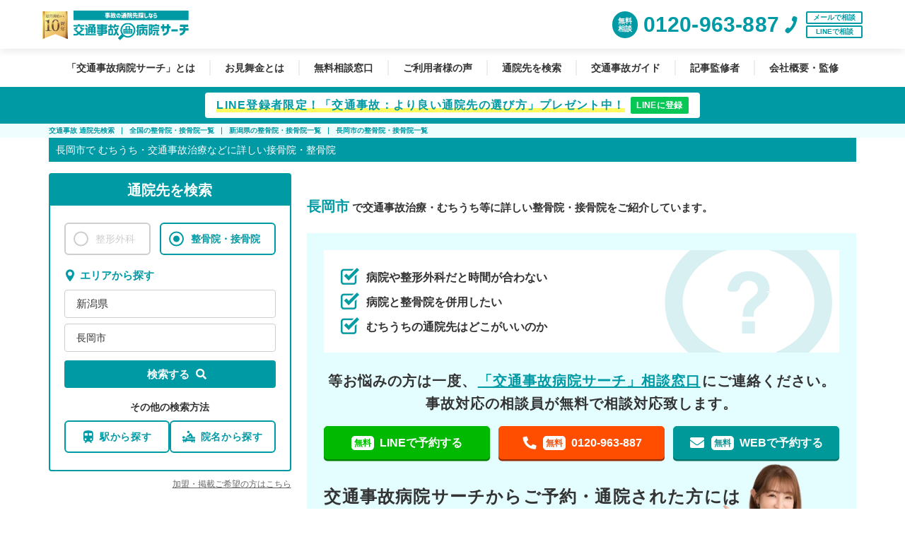

--- FILE ---
content_type: text/html; charset=UTF-8
request_url: https://clinic.jiko24.jp/clinic/nigata/%E9%95%B7%E5%B2%A1%E5%B8%82/
body_size: 26626
content:
<!DOCTYPE html>
<html lang="ja">

<head>
    <link rel="dns-prefetch" href="//www.google.com">
<link rel="dns-prefetch" href="//b97.yahoo.co.jp">
<link rel="dns-prefetch" href="//stats.g.doubleclick.net">
<link rel="dns-prefetch" href="//www.google.co.jp">
<link rel="dns-prefetch" href="//www.google-analytics.com">
<link rel="dns-prefetch" href="//www.googletagmanager.com">
<!-- Google Tag Manager -->
<script>
(function(w,d,s,l,i){w[l]=w[l]||[];w[l].push({'gtm.start':
new Date().getTime(),event:'gtm.js'});var f=d.getElementsByTagName(s)[0],
j=d.createElement(s),dl=l!='dataLayer'?'&l='+l:'';j.async=true;j.src=
'https://www.googletagmanager.com/gtm.js?id='+i+dl+ '&gtm_auth=cZt2GOPyvJcfNUSb-RurhA&gtm_preview=env-2&gtm_cookies_win=x';f.parentNode.insertBefore(j,f);
})(window,document,'script','dataLayer','GTM-NJVK75S');
</script>
<!-- End Google Tag Manager -->
<meta http-equiv="X-UA-Compatible" content="IE=edge">
<meta name="viewport" content="width=device-width, initial-scale=1.0">
<meta name="format-detection" content="telephone=no">
<meta charset="utf-8">
<!-- <base href="https://clinic.jiko24.jp"> -->
<title>            長岡市の交通事故治療・むちうちリハビリの整骨院・接骨院74件 | 交通事故病院サーチ
      </title>
<meta name="description" content="      【お見舞金 最大20,000円】長岡市でむちうちなど交通事故治療ができる整骨院・接骨院を検索！夜間対応・自賠責対応・職場近く等条件に合わせて事故専門の相談員が無料案内します。
  ">
<meta name="robots" content="index,follow">

      <link rel="canonical" href="https://clinic.jiko24.jp/clinic/nigata/%E9%95%B7%E5%B2%A1%E5%B8%82/">
  
<link rel="dns-prefetch" href="//ajax.googleapis.com">
<link rel="dns-prefetch" href="//s.w.org">
<link rel="apple-touch-icon" sizes="180x180" href="https://clinic.jiko24.jp/img/fbrfg/apple-touch-icon.png">
<link rel="manifest" href="https://clinic.jiko24.jp/img/fbrfg/manifest.json">
<link rel="mask-icon" href="https://clinic.jiko24.jp/img/fbrfg/safari-pinned-tab.svg" color="#5bbad5">
<link rel="shortcut icon" href="https://clinic.jiko24.jp/img/fbrfg/favicon.ico">
<meta name="msapplication-config" content="https://clinic.jiko24.jp/img/fbrfg/browserconfig.xml">
<meta name="theme-color" content="#ffffff">
<link rel="icon" href="/jiko-info/wp-content/uploads/2017/08/cropped-icon-32x32.png" sizes="32x32">
<link rel="icon" href="/jiko-info/wp-content/uploads/2017/08/cropped-icon-192x192.png" sizes="192x192">
<link rel="apple-touch-icon-precomposed" href="/jiko-info/wp-content/uploads/2017/08/cropped-icon-180x180.png">
<meta name="msapplication-TileImage" content="/jiko-info/wp-content/uploads/2017/08/cropped-icon-270x270.png">

<link rel="stylesheet" href="/css/pc.css?id=f6b8332db7a6902e0149681db0f4579c">



    
    <link rel="next" href="https://clinic.jiko24.jp/clinic/nigata/%E9%95%B7%E5%B2%A1%E5%B8%82/page/2/">


<style>
    @font-face{font-family:'Material Icons';font-style:normal;font-weight:400;font-display:swap;src:url(https://fonts.gstatic.com/s/materialicons/v70/flUhRq6tzZclQEJ-Vdg-IuiaDsNcIhQ8tQ.woff2) format('woff2');}
    @font-face{font-family:"Font Awesome 5 Free";font-style:normal;font-weight:400;src:url('/css/webfonts/fa-regular-400.woff2') format("woff2");font-display: swap;}.far{font-weight:400}
    @font-face{font-family:"Font Awesome 5 Free";font-style:normal;font-weight:900;src:url('/css/webfonts/fa-solid-900.woff2') format("woff2");font-display: swap;}.fa,.far,.fas{font-family:"Font Awesome 5 Free"}.fa,.fas{font-weight:900}
</style>

<script defer src="https://ajax.googleapis.com/ajax/libs/jquery/3.3.1/jquery.min.js"></script>
<script defer src="/js/app.js?id=76a7827649a1feb7e402ce225e9a3e04"></script>




<script defer src="https://cdnjs.cloudflare.com/ajax/libs/jquery-modal/0.9.1/jquery.modal.min.js"></script>
<link rel="preload" as="style" onload="this.onload=null;this.rel='stylesheet'" href="https://cdnjs.cloudflare.com/ajax/libs/jquery-modal/0.9.1/jquery.modal.min.css" />
<noscript><link rel="stylesheet" href="https://cdnjs.cloudflare.com/ajax/libs/jquery-modal/0.9.1/jquery.modal.min.css" /></noscript>
<link rel="stylesheet" href="https://cdnjs.cloudflare.com/ajax/libs/select2/4.0.6-rc.0/css/select2.min.css">
<script defer type="text/javascript" src="https://cdnjs.cloudflare.com/ajax/libs/select2/4.0.6-rc.0/js/select2.min.js"></script>


<!-- サチコ所有者確認用タグ -->
<meta name="google-site-verification" content="k7JF-3SNBWfd1yyBySAz9qV7vRcQv9GV9oOtareyKMo">

    <link rel="icon" type="image/png" sizes="32x32" href="https://clinic.jiko24.jp/img/fbrfg/favicon-32x32.png">
    <link rel="icon" type="image/png" sizes="16x16" href="https://clinic.jiko24.jp/img/fbrfg/favicon-16x16.png">
</head>

<body>
        
    <noscript>
        <iframe src="https://www.googletagmanager.com/ns.html?id=GTM-NJVK75S&gtm_auth=cZt2GOPyvJcfNUSb-RurhA&gtm_preview=env-2&gtm_cookies_win=x"
            height="0" width="0" style="display:none;visibility:hidden">
        </iframe>
    </noscript>
    

            <header id="header">
                    <div class="header_inner">
                <div class="logo_head">
                    <div class="header_10th">
                        <img class="header_10th_img" loading="eager" src="https://clinic.jiko24.jp/img/pict-10th-anniversary.svg" alt="運営開始から10周年" width="36" height="40">
                    </div>
                    <a href="/" class="noroll">
                        <img class="header_logo_img" loading="eager" src="https://clinic.jiko24.jp/img/logo-tagline.svg" alt="事故の通院先探しなら 交通事故病院サーチ" width="200" height="50">
                    </a>
                </div>
                <div class="modal-content">
                    <div class="tel_head">
                        <div class="tel_head_inner cv-tel">
                            <a href="tel:0120-963-887" data-modal="#tel_modal">
                                <span class="tel_head_free">無料<br>相談</span>
                                <span class="txt_tel">0120-963-887</span>
                                <div class="tel_head_icon_tell">
                                    <img data-src="https://clinic.jiko24.jp/img/icon_tell_green.svg"  src="[data-uri]" alt="電話アイコン" width="26" height="26">
                                </div>
                            </a>
                        </div>
                    </div>
                    <div class="counseling_block">
                        <ul class="counseling_list">
                            <li class="counseling_item"><a href="/jiko-info/web_contact/" class="counseling_mail">メールで相談</a></li>
                            <li class="counseling_item"><a href="https://line.me/R/ti/p/%40eoz6851u" class="counseling_line">LINEで相談</a></li>
                        </ul>
                    </div>
                </div>
            </div>
                    </header>
    <div class="pc gnav">
        <nav class="gnav_block">
            <ul class="gnav_list">
                <li class="gnav_item">
                    <a href="/jiko-info/guide/" class="">「交通事故病院サーチ」とは</a>
                </li>
                                <li class="gnav_item">
                    <a href="/jiko-info/omimaikin/" class="">お見舞金とは</a>
                </li>
                                <li class="gnav_item">
                    <a href="/jiko-info/soudan/" class="">無料相談窓口</a>
                </li>
                <li class="gnav_item">
                    <a href="https://clinic.jiko24.jp/site_reviews/" class="">ご利用者様の声</a>
                </li>
                <li class="gnav_item">
                    <a href="/#top_area_search" class="">通院先を検索</a>
                </li>
                <li class="gnav_item">
                    <a href="/jiko-info/" class="">交通事故ガイド</a>
                </li>
                <li class="gnav_item">
                    <a href="/jiko-info/supervisor/" class="">記事監修者</a>
                </li>
                <li class="gnav_item">
                    <a href="/jiko-info/userdata/" class="">会社概要・監修</a>
                </li>
            </ul>
        </nav>
    </div>
            <div class="lead_line">
            <a class="lead_line_link" href="https://line.me/R/ti/p/%40eoz6851u" target="_blank">
                                    <p class="lead_line_main">LINE登録者限定！「交通事故：より良い通院先の選び方」プレゼント中！</p>
                    <object><a class="lead_line_btn" href="https://line.me/R/ti/p/%40eoz6851u" target="_blank">LINEに登録</a></object>

                                            </a>
        </div>
          <div class="wrapper">
    <div class="transparent_background"></div>
    <div class="contents_inner">
      
      <div class="pc bread">
    <div class="inner">
        <ul class="cf" itemscope itemtype="http://schema.org/BreadcrumbList">
                        <li class="bread_taxonomy_item" itemprop="itemListElement" itemscope="" itemtype="http://schema.org/ListItem">
                <a href="https://clinic.jiko24.jp" itemprop="item">
                    <span itemprop="name">交通事故 通院先検索</span>
                </a>
                <meta itemprop="position" content="1">
            </li>
                        <li class="bread_taxonomy_item" itemprop="itemListElement" itemscope="" itemtype="http://schema.org/ListItem">
                <a href="https://clinic.jiko24.jp/clinic-detail/" itemprop="item">
                    <span itemprop="name">全国の整骨院・接骨院一覧</span>
                </a>
                <meta itemprop="position" content="2">
            </li>
                        <li class="bread_taxonomy_item" itemprop="itemListElement" itemscope="" itemtype="http://schema.org/ListItem">
                <a href="https://clinic.jiko24.jp/clinic/nigata/" itemprop="item">
                    <span itemprop="name">新潟県の整骨院・接骨院一覧</span>
                </a>
                <meta itemprop="position" content="3">
            </li>
                        <li class="bread_taxonomy_item" itemprop="itemListElement" itemscope="" itemtype="http://schema.org/ListItem">
                <a href="https://clinic.jiko24.jp/clinic/nigata/%E9%95%B7%E5%B2%A1%E5%B8%82/" itemprop="item">
                    <span itemprop="name">長岡市の整骨院・接骨院一覧</span>
                </a>
                <meta itemprop="position" content="4">
            </li>
                    </ul>
    </div>
</div>
      <main id="clinic_list" class="list_area">
        <div class="cf inner content_wrap">
          <h1 class="pref_text_title">
            <span class="inline_block">長岡市で</span>
                          <span class="inline_block">むちうち・交通事故治療などに詳しい接骨院・整骨院</span>
                                  </h1>
                          <aside id="sidebar" class="side_content side_bar_left">
        
            <div class="sidebar_search">
                <div class="sidebar_search_title">
                    <p class="sidebar_search_title_text">通院先を検索</p>
                </div>
                <div class="sidebar_search_content">
                    <div class="sidebar_search_radio">
                        <label class="sidebar_search_radio_label">
                            <input class="sidebar_search_radio_input"
                                type="radio"
                                name="clinic_type"
                                id="surgery_detail"
                                value="surgery"
                                 />
                            <span class="sidebar_search_radio_text">整形外科</span>
                        </label>
                        <label class="sidebar_search_radio_label">
                            <input class="sidebar_search_radio_input"
                                type="radio"
                                name="clinic_type"
                                id="clinic_detail"
                                value="clinic"
                                checked/>
                            <span class="sidebar_search_radio_text">整骨院・接骨院</span>
                        </label>
                    </div>
                    <div class="sidebar_search_block">
                        <div class="sidebar_search_content_title">
                            <p class="sidebar_search_content_title_text">
                                <img class="sidebar_search_content_title_text_image" data-src="https://clinic.jiko24.jp/img/icons/icon_map.svg"
                                src="[data-uri]" alt="地図のアイコン" width:="16" height="16">
                                エリアから探す
                            </p>
                        </div>
                        <div class="sidebar_search_title_input">
                            <div class="sidebar_search_area">
                                <div class="sidebar_search_pref">
                                    <a rel="nofollow" class="sidebar_search_pref_input" href="javascript:void(0)">都道府県を選択</a>
                                    <div class="sidebar_search_pref_inner">
                                        <table>
                                            <tr>
                                                <th>北海道・東北</th>
                                                <td>
                                                    <a rel="nofollow" href="javascript:void(0)" data-name="hokkaido" data-id="1">北海道</a>
                                                    <a rel="nofollow" href="javascript:void(0)" data-name="aomori" data-id="2">青森県</a>
                                                    <a rel="nofollow" href="javascript:void(0)" data-name="iwate" data-id="3">岩手県</a>
                                                    <a rel="nofollow" href="javascript:void(0)" data-name="miyagi" data-id="4">宮城県</a>
                                                    <a rel="nofollow" href="javascript:void(0)" data-name="akita" data-id="5">秋田県</a>
                                                    <a rel="nofollow" href="javascript:void(0)" data-name="yamagata" data-id="6">山形県</a>
                                                    <a rel="nofollow" href="javascript:void(0)" data-name="fukushima" data-id="7">福島県</a>
                                                </td>
                                            </tr>
                                            <tr>
                                                <th>北信越</th>
                                                <td>
                                                    <a rel="nofollow" href="javascript:void(0)" data-name="nigata" data-id="15">新潟県</a>
                                                    <a rel="nofollow" href="javascript:void(0)" data-name="toyama" data-id="16">富山県</a>
                                                    <a rel="nofollow" href="javascript:void(0)" data-name="ishikawa" data-id="17">石川県</a>
                                                    <a rel="nofollow" href="javascript:void(0)" data-name="fukui" data-id="18">福井県</a>
                                                    <a rel="nofollow" href="javascript:void(0)" data-name="nagano" data-id="20">長野県</a>
                                                </td>
                                            </tr>
                                            <tr>
                                                <th>関東</th>
                                                <td>
                                                    <a rel="nofollow" href="javascript:void(0)" data-name="tokyo" data-id="13">東京都</a>
                                                    <a rel="nofollow" href="javascript:void(0)" data-name="kanagawa" data-id="14">神奈川県</a>
                                                    <a rel="nofollow" href="javascript:void(0)" data-name="saitama" data-id="11">埼玉県</a>
                                                    <a rel="nofollow" href="javascript:void(0)" data-name="chiba" data-id="12">千葉県</a>
                                                    <a rel="nofollow" href="javascript:void(0)" data-name="ibaraki" data-id="8">茨城県</a>
                                                    <a rel="nofollow" href="javascript:void(0)" data-name="gunma" data-id="10">群馬県</a>
                                                    <a rel="nofollow" href="javascript:void(0)" data-name="tochigi" data-id="9">栃木県</a>
                                                    <a rel="nofollow" href="javascript:void(0)" data-name="yamanashi" data-id="19">山梨県</a>
                                                </td>
                                            </tr>
                                            <tr>
                                                <th>東海</th>
                                                <td>
                                                    <a rel="nofollow" href="javascript:void(0)" data-name="aichi" data-id="23">愛知県</a>
                                                    <a rel="nofollow" href="javascript:void(0)" data-name="shizuoka" data-id="22">静岡県</a>
                                                    <a rel="nofollow" href="javascript:void(0)" data-name="mie" data-id="24">三重県</a>
                                                    <a rel="nofollow" href="javascript:void(0)" data-name="gifu" data-id="21">岐阜県</a>
                                                </td>
                                            </tr>
                                            <tr>
                                                <th>関西</th>
                                                <td>
                                                    <a rel="nofollow" href="javascript:void(0)" data-name="osaka" data-id="27">大阪府</a>
                                                    <a rel="nofollow" href="javascript:void(0)" data-name="kyoto" data-id="26">京都府</a>
                                                    <a rel="nofollow" href="javascript:void(0)" data-name="hyogo" data-id="28">兵庫県</a>
                                                    <a rel="nofollow" href="javascript:void(0)" data-name="nara" data-id="29">奈良県</a>
                                                    <a rel="nofollow" href="javascript:void(0)" data-name="shiga" data-id="25">滋賀県</a>
                                                    <a rel="nofollow" href="javascript:void(0)" data-name="wakayama" data-id="30">和歌山県</a>
                                                </td>
                                            </tr>
                                            <tr>
                                                <th>四国</th>
                                                <td>
                                                    <a rel="nofollow" href="javascript:void(0)" data-name="kagawa" data-id="37">香川県</a>
                                                    <a rel="nofollow" href="javascript:void(0)" data-name="ehime" data-id="38">愛媛県</a>
                                                    <a rel="nofollow" href="javascript:void(0)" data-name="tokushima" data-id="36">徳島県</a>
                                                    <a rel="nofollow" href="javascript:void(0)" data-name="kouchi" data-id="39">高知県</a>
                                                </td>
                                            </tr>
                                            <tr>
                                                <th>中国</th>
                                                <td>
                                                    <a rel="nofollow" href="javascript:void(0)" data-name="hiroshima" data-id="34">広島県</a>
                                                    <a rel="nofollow" href="javascript:void(0)" data-name="okayama" data-id="33">岡山県</a>
                                                    <a rel="nofollow" href="javascript:void(0)" data-name="yamaguchi" data-id="35">山口県</a>
                                                    <a rel="nofollow" href="javascript:void(0)" data-name="tottori" data-id="31">鳥取県</a>
                                                    <a rel="nofollow" href="javascript:void(0)" data-name="shimane" data-id="32">島根県</a>
                                                </td>
                                            </tr>
                                            <tr>
                                                <th>九州・沖縄</th>
                                                <td>
                                                    <a rel="nofollow" href="javascript:void(0)" data-name="fukuoka" data-id="40">福岡県</a>
                                                    <a rel="nofollow" href="javascript:void(0)" data-name="ohita" data-id="44">大分県</a>
                                                    <a rel="nofollow" href="javascript:void(0)" data-name="kumamoto" data-id="43">熊本県</a>
                                                    <a rel="nofollow" href="javascript:void(0)" data-name="saga" data-id="41">佐賀県</a>
                                                    <a rel="nofollow" href="javascript:void(0)" data-name="nagasaki" data-id="42">長崎県</a>
                                                    <a rel="nofollow" href="javascript:void(0)" data-name="miyazaki" data-id="45">宮崎県</a>
                                                    <a rel="nofollow" href="javascript:void(0)" data-name="kagoshima" data-id="46">鹿児島県</a>
                                                    <a rel="nofollow" href="javascript:void(0)" data-name="okinawa" data-id="47">沖縄県</a>
                                                </td>
                                            </tr>
                                        </table>
                                    </div>
                                </div>
                                <div class="sidebar_search_city">
                                                                                                                        <a rel="nofollow" class="sidebar_search_city_input" data-city_name="長岡市" href="javascript:void(0)"><span class="sidebar_search_city_input_text">市区町村を選択</span></a>
                                                                                                                <div class="sidebar_search_city_inner"></div>
                                </div>
                                <a id="sidebar_search_submit_btn" class="sidebar_search_area_btn" rel="nofollow" href="javascript:void(0)"><span class="sidebar_search_area_btn_text">検索する</span></a>
                            </div>
                        </div>
                    </div>
                    <div class="sidebar_search_option">
                        <p class="sidebar_search_option_title">その他の検索方法</p>
                        <ul class="sidebar_search_option_list">
                            <li class="sidebar_search_option_item">
                                <a href="" class="sidebar_search_option_item_link switch_modal_search" data-modal="#modal_search_station">
                                    <img class="sidebar_search_option_item_image" data-src="https://clinic.jiko24.jp/img/icons/icon_station.svg"
                                    src="[data-uri]" alt="駅のアイコン" width:="16" height="18">
                                    駅から探す
                                </a>
                            </li>
                            <li class="sidebar_search_option_item">
                                <a href="" class="sidebar_search_option_item_link switch_modal_search" data-modal="#modal_search_facility_name">
                                    <img class="sidebar_search_option_item_image" data-src="https://clinic.jiko24.jp/img/icons/icon_clinic.svg"
                                    src="[data-uri]" alt="クリニックのアイコン" width:="18" height="18">
                                    院名から探す
                                </a>
                            </li>
                        </ul>
                    </div>
                </div>
                                    <input type="hidden" name="pref_name" value="新潟県">
                    <input type="hidden" name="pref_id" value="15">
                    <input type="hidden" name="pref_slug" value="nigata">
                    <input type="hidden" name="town_id" value="724">
                    <input type="hidden" name="town_name" value="長岡市">
                    <input type="hidden" name="ward_id" value="">
                    <input type="hidden" name="ward_name" value="">
                    <input type="hidden" name="station_id" value="">
                    <input type="hidden" name="station_name" value="">
                    <input type="hidden" name="station_ward" value="">
                    <input type="hidden" name="input_step" value="1"> 
                    <input type="hidden" name="is_tab" value="town">
                    <input type="hidden" name="is_clinic" value="clinic">
                            </div>
            <p class="sidebar_search_link">
                <a href="/jiko-info/clinic-lp/" class="sidebar_search_link_text">加盟・掲載ご希望の方はこちら</a>
            </p>
                            <input type="hidden" name="pref_name" value="新潟県">
                <input type="hidden" name="pref_id" value="15">
                <input type="hidden" name="pref_slug" value="nigata">
                <input type="hidden" name="town_id" value="724">
                <input type="hidden" name="town_name" value="長岡市">
                <input type="hidden" name="ward_id" value="">
                <input type="hidden" name="ward_name" value="">
                <input type="hidden" name="station_id" value="">
                <input type="hidden" name="station_name" value="">
                <input type="hidden" name="station_ward" value="">
                <input type="hidden" name="input_step" value="1"> 
                <input type="hidden" name="is_tab" value="town">
                <input type="hidden" name="is_clinic" value="clinic">
                            <div class="inner">
            <div class="side_banner">
                <a href="https://line.me/R/ti/p/%40eoz6851u" target="_blank">
                    <img class="side_banner_image" data-src="https://clinic.jiko24.jp/img/banner/line_banner_02.jpg"
                        src="[data-uri]" alt="LINE登録者限定！ 「交通事故のより良い通院先の選び方｣配布中 公式LINEに登録" width="348" height="138">
                </a>
            </div>
            <div class="side_banner">
                <a class="side_banner_link" rel="nofollow" href="/jiko-info/guide/">
                    <img class="side_banner_image" data-src="https://clinic.jiko24.jp/img/sidebannerD.png" src="[data-uri]" alt="あなたにぴったりの通院先が見つかります" width="348" height="138">
                </a>
            </div>
            <div class="side_banner link_box txt_link">
                <div class="ttl_link">交通事故病院 相談窓口</div>
                <div class="qr_inner">
                    <div class="img_inner">
                        <img class="side_banner_image" data-src="https://clinic.jiko24.jp/img/qr_code.png" src="[data-uri]" width="120" height="120" alt="">
                    </div>
                    <div class="qr_text">
                        <div class="top_txt">ご相談・ご予約はこちらから</div>
                        <a rel="nofollow" href="http://line.me/R/ti/p/%40eoz6851u">
                            <div class="add_frend">
                                <img data-src="https://clinic.jiko24.jp/img/icn_line.png" src="[data-uri]"
                                    width="20" height="20">
                                LINEで無料相談
                            </div>
                        </a>
                    </div>
                </div>
            </div>
            <div class="side_banner">
                <a class="side_banner_link" href="/jiko-info/lawyer/">
                    <img class="side_banner_image" data-src="https://clinic.jiko24.jp/img/banner/protect_stance_a.png" src="[data-uri]" alt=""
                        width="350" height="150">
                </a>
            </div>
            <div class="side_banner pr">
                <a class="side_banner_link" href="https://ps-jiko.jp/" target="_blank" rel="nofollow">
                    <img class="side_banner_image" data-src="https://clinic.jiko24.jp/img/banner/protect_stance_b.png" src="[data-uri]" alt=""
                        width="350" height="150">
                </a>
            </div>
            <div class="side_banner pr">
                <a class="side_banner_link" href="https://交通事故ace.com/" target="_blank" rel="nofollow">
                    <img class="side_banner_image" data-src="https://clinic.jiko24.jp/img/side_ace.png" src="[data-uri]" alt="">
                </a>
            </div>
            <div class="side_banner pr">
                <a class="side_banner_link" href="https://www.bengo4.com/f_2/?utm_source=happys&utm_medium=banner&utm_campaign=001&utm_id=ex-media&utm_content=f2_top" target="_blank" rel="nofollow">
                    <img class="side_banner_image" data-src="https://clinic.jiko24.jp/img/side_lawyer.jpg" src="[data-uri]" alt="">
                </a>
            </div>
            <div class="side_banner pr">
                <a class="side_banner_link" href="https://xn--3kq2bv77bbkgiviey3dq1g.com/" target="_blank" rel="nofollow">
                    <img class="side_banner_image" data-src="https://clinic.jiko24.jp/img/bn_342-137.png" src="[data-uri]" alt=""
                         width="350" height="150">
                </a>
            </div>
            <div class="side_banner pr">
                <a class="side_banner_link" href="
    https://www.tau-reuse.com/?utm_source=clinic.jiko24&utm_medium=%E3%83%90%E3%83%8A%E3%83%BC&utm_campaign=clinic.jiko24-20230529" target="_blank" rel="nofollow">
                    <img class="side_banner_image" data-src="https://clinic.jiko24.jp/img/bnr_tau2025.png" src="[data-uri]" alt=""
                         width="420" height="138">
                </a>
            </div>
            <div class="side_banner pr">
                <a class="side_banner_link" href="https://medicalconsulting.co.jp/" target="_blank" rel="nofollow">
                    <img class="side_banner_image" data-src="https://clinic.jiko24.jp/img/MC.png" src="[data-uri]" alt=""
                         width="343" height="138">
                </a>
            </div>
            <div class="fixed_list pc cv-tel">
                <a href="tel:0120-963-887" data-modal="#tel_modal" class="fixed_list_bnr">
                    <div class="fixed_list_bnr_top">
                        <span class="list_bnr_text">交通事故対応の通院先をお探しなら<br>こちらでご相談できます
                        </span>
                    </div>
                    <div class="fixed_list_bnr_bottom">
                        <div class="bottom_text">
                            <span class="left_line">＼</span>
                            <span class="right_line">／</span>治療や通院先について<br>お気軽にお問い合わせください
                        </div>
                        <div class="bottom_tel_text">0120-963-887</div>
                        <div class="bottom_tag_inner">
                            <span class="bottom_tag">全国対応</span>
                            <span class="bottom_tag">夜間相談可能</span>
                            <span class="bottom_tag">無料</span>
                        </div>
                        <div class="bottom_attention_text">※ 交通事故病院のオペレーターが対応します</div>
                    </div>
                </a>
            </div>
        </div>
    </aside>
                    <article class="main_content">
                                          <div class="introductory_text">
                  <div class="sub_text_block">
                    <p class="sub_text"><span class="sub_text_accent">長岡市</span>
                                              で交通事故治療・むちうち等に詳しい整骨院・接骨院をご紹介しています。
                                          </p>
                    
                  </div>
                                    <div class="introductory_text_point_contents_flame">
                    <ul class="introductory_text_point_contents_list">
                      <li class="introductory_text_point_contents_item">病院や整形外科だと時間が合わない</li>
                      <li class="introductory_text_point_contents_item">病院と整骨院を併用したい</li>
                      <li class="introductory_text_point_contents_item">むちうちの通院先はどこがいいのか</li>
                    </ul>
                    
                    <div class="introductory_text_point_contents_main_appeal">
                      <p class="introductory_text_point_contents_main_appeal_text_sub">
                        等お悩みの方は一度、<br class="sp"><a href="/jiko-info/soudan/" class="introductory_text_point_contents_main_appeal_text_sub_link">「交通事故病院サーチ」相談窓口</a>にご連絡ください。<br>事故対応の相談員が無料で相談対応致します。
                      </p>
                      <div class="introductory_text_cv_button_area">
                        <div id="list_cv_button">
            <div class="pc list_cv_button_area">
            <div class="list_cv_button_inner">
                <ul class="list_cv_button_list">
                    <li class="list_cv_button_item line">
                        <a href="https://line.me/R/ti/p/%40eoz6851u" class="btn_line" rel="nofollow">
                            <span class="free_text_icon free_text_icon_line">無料</span>LINEで予約する
                        </a>
                    </li>
                    <li class="list_cv_button_item call cv-tel">
                        <a href="tel:0120-963-887" data-modal="#tel_modal" class="btn_call">
                            <img class="lazy btn_call_icon" data-src="https://clinic.jiko24.jp/img/phone_icon_white.png" width="22" height="22" alt="">
                            <span class="free_text_icon free_text_icon_tel">無料</span>
                            0120-963-887
                        </a>
                    </li>
                    <li class="list_cv_button_item web">
                        <a href="/jiko-info/web_contact/" class="btn_web" rel="nofollow">
                            <i class="fa fa-envelope"></i>
                            <span class="free_text_icon free_text_icon_web">無料</span>WEBで予約する
                        </a>
                    </li>
                </ul>
            </div>
        </div>
    </div>
                      </div>
                      <p class="introductory_text_point_contents_main_appeal_text">
                        交通事故病院サーチから<br class="sp">ご予約・通院された方には<br>
                        <span class="introductory_text_point_contents_main_appeal_accent">最大<strong class="introductory_text_point_contents_main_accent_num">20,000</strong>円</span>のお見舞金支給中！
                      </p>
                    </div>
                  </div>
                  <div class="sub_text_block">
                    <p class="sub_text">2026/01/23時点で<span class="sub_text_accent">長岡市</span>
                                              には<span class="sub_text_accent">74件</span>の整骨院や接骨院があり、整骨院の詳細情報や口コミ等からむちうちや腰椎捻挫に最適な通院先を見つけることができます。
                                          </p>
                  </div>
                </div>
                                                          <h2 class="recommend_heading" id="condition_search"><span class="inline_block">長岡市で</span><span class="inline_block">むちうち・交通事故のリハビリにおすすめの整骨院・接骨院一覧</span></h2>
                            <div class="post_counter">
                        <span class="count">
                            <span class="number">74</span>件
                        </span>
                <span class="date">2026/01/23時点</span>
              </div>
              <div id="search_condition" class="search_condition">
      <div class="search_condition_btn_area">
      <a class="search_condition_btn switch_modal_search" data-modal="#modal_search_condition">詳細条件で絞り込む</a>
    </div>
    <div class="search_condition_result">
      <ul class="search_condition_result_list">
                                                                                                                                                                                                                                                                                                                                                                                                                                                                                                                                                                                                                                                                                                                                                                                    </ul>
    </div>
  </div>
              <div id="modal_search_condition" class="modal_search_condition">
  <div class="modal_search_condition_heading">
    <p class="modal_search_condition_heading_title">条件で絞り込む</p>
  </div>
  <div class="modal_search_condition_content">
    <form>
              <div class="modal_search_condition_block">
          <div class="modal_search_condition_block_heading">
            <p class="modal_search_condition_block_heading_title">アクセス</p>
          </div>
          <ul class="modal_search_condition_block_list js_conditions" data-type="type">
            <li class="modal_search_condition_block_item">
              <label class="modal_search_condition_block_item_label">
                <input type="checkbox" class="modal_search_condition_block_item_input" name="condition_tag_9" value="9"><span class="modal_search_condition_block_item_checkbox"></span>駅ちか
              </label>
            </li>
            <li class="modal_search_condition_block_item">
              <label class="modal_search_condition_block_item_label">
                <input type="checkbox" class="modal_search_condition_block_item_input" name="condition_tag_4" value="4"><span class="modal_search_condition_block_item_checkbox"></span>駐車場あり
              </label>
            </li>
          </ul>
        </div>
        <div class="modal_search_condition_block">
          <div class="modal_search_condition_block_heading">
            <p class="modal_search_condition_block_heading_title">営業スタイル</p>
          </div>
          <ul class="modal_search_condition_block_list js_conditions" data-type="price">
            <li class="modal_search_condition_block_item">
              <label class="modal_search_condition_block_item_label">
                <input type="checkbox" class="modal_search_condition_block_item_input" name="condition_tag_22" value="22"><span class="modal_search_condition_block_item_checkbox"></span>予約優先制
              </label>
            </li>
                        <li class="modal_search_condition_block_item">
              <label class="modal_search_condition_block_item_label">
                <input type="checkbox" class="modal_search_condition_block_item_input" name="condition_tag_18" value="18"><span class="modal_search_condition_block_item_checkbox"></span>土曜日OK
              </label>
            </li>
            <li class="modal_search_condition_block_item">
              <label class="modal_search_condition_block_item_label">
                <input type="checkbox" class="modal_search_condition_block_item_input" name="condition_tag_19" value="19"><span class="modal_search_condition_block_item_checkbox"></span>日曜日OK
              </label>
            </li>
                        <li class="modal_search_condition_block_item">
              <label class="modal_search_condition_block_item_label">
                <input type="checkbox" class="modal_search_condition_block_item_input" name="condition_tag_15" value="15"><span class="modal_search_condition_block_item_checkbox"></span>祝日OK
              </label>
            </li>
            <li class="modal_search_condition_block_item">
              <label class="modal_search_condition_block_item_label">
                <input type="checkbox" class="modal_search_condition_block_item_input" name="condition_tag_2" value="2"><span class="modal_search_condition_block_item_checkbox"></span>早朝OK
              </label>
            </li>
                        <li class="modal_search_condition_block_item">
              <label class="modal_search_condition_block_item_label">
                <input type="checkbox" class="modal_search_condition_block_item_input" name="condition_tag_3" value="3"><span class="modal_search_condition_block_item_checkbox"></span>20時以降OK
              </label>
            </li>
                      </ul>
        </div>
        <div class="modal_search_condition_block">
          <div class="modal_search_condition_block_heading">
            <p class="modal_search_condition_block_heading_title">こだわり</p>
          </div>
          <ul class="modal_search_condition_block_list js_conditions" data-type="location">
            <li class="modal_search_condition_block_item">
              <label class="modal_search_condition_block_item_label">
                <input type="checkbox" class="modal_search_condition_block_item_input" name="condition_tag_0" value="0"><span class="modal_search_condition_block_item_checkbox"></span>交通事故対応
              </label>
            </li>
            <li class="modal_search_condition_block_item">
              <label class="modal_search_condition_block_item_label">
                <input type="checkbox" class="modal_search_condition_block_item_input" name="condition_tag_5" value="5"><span class="modal_search_condition_block_item_checkbox"></span>お見舞金
              </label>
            </li>
                        <li class="modal_search_condition_block_item">
              <label class="modal_search_condition_block_item_label">
                <input type="checkbox" class="modal_search_condition_block_item_input" name="condition_tag_10" value="10"><span class="modal_search_condition_block_item_checkbox"></span>鍼灸
              </label>
            </li>
                        <li class="modal_search_condition_block_item">
              <label class="modal_search_condition_block_item_label">
                <input type="checkbox" class="modal_search_condition_block_item_input" name="condition_tag_8" value="8"><span class="modal_search_condition_block_item_checkbox"></span>お子様同伴可
              </label>
            </li>
            <li class="modal_search_condition_block_item">
              <label class="modal_search_condition_block_item_label">
                <input type="checkbox" class="modal_search_condition_block_item_input" name="condition_tag_7" value="7"><span class="modal_search_condition_block_item_checkbox"></span>妊婦さん対応可
              </label>
            </li>
            <li class="modal_search_condition_block_item">
              <label class="modal_search_condition_block_item_label">
                <input type="checkbox" class="modal_search_condition_block_item_input" name="condition_tag_6" value="6"><span class="modal_search_condition_block_item_checkbox"></span>女性の先生在籍
              </label>
            </li>
          </ul>
        </div>
            <div class="modal_search_condition_btn_area">
        <button type="button" id="modal_search_condition_btn_reset" class="modal_search_condition_btn_reset">条件をリセット</button>
        <button type="submit" class="modal_search_condition_btn_submit">この条件で検索する</button>
      </div>
      <input type="hidden" name="condition_search_flg" value="1" />
    </form>
  </div>
</div>

                              <div class="popular_keywords">
                  <h3 class="popular_keywords_title">良く検索される条件<span class="popular_keywords_colon">：</span></h3>
                  <ul class="popular_keywords_list">
                                          <li class="popular_keywords_item"><a href="https://clinic.jiko24.jp/clinic/nigata/%E9%95%B7%E5%B2%A1%E5%B8%82/night/" class="popular_keywords_item_link">夜間営業</a></li>
                                                              <li class="popular_keywords_item"><a href="https://clinic.jiko24.jp/clinic/nigata/%E9%95%B7%E5%B2%A1%E5%B8%82/weekend/" class="popular_keywords_item_link">土日営業</a></li>
                                                              <li class="popular_keywords_item"><a href="https://clinic.jiko24.jp/clinic/nigata/%E9%95%B7%E5%B2%A1%E5%B8%82/acu-moxi/" class="popular_keywords_item_link">鍼灸対応</a></li>
                                      </ul>
                </div>
                            <section class="clinic_suggest_cont">
                                <ul class="list_clinic inner">
                                      <li class="item" data-clinic-id="200697">
    <ul class="type_list">
                    <li class="type_item clinic">整骨院・接骨院</li>
        
            </ul>
    <div class="item_wrap">
        <div class="detail_box">
                        <a href="https://clinic.jiko24.jp/clinic-detail/keyakseikotsu/" class="name">
                <h3 class="name_text">けやき整骨院</h3>
            </a>
                                    <a href="https://clinic.jiko24.jp/clinic-detail/keyakseikotsu/" class="Introduction">
                <h4 class="title">けやき整骨院は妊婦さんやお子様連れの来院を歓迎</h4>                <p class="content">女性の方も安心して施術を受けて頂きたいため、女性施術者が在籍しております。女性特有のお悩みなどもご相談して頂けます。</p>            </a>
                                      <ul class="appeal_box">
                                        <li class="appeal_item">
                          <a href="https://clinic.jiko24.jp/clinic-detail/keyakseikotsu/" class="appeal_item_link omimaikin">お見舞金最大
                              <span class="omimaikin_em">20,000</span>円支給
                          </a>
                      </li>
                                                          <li class="appeal_item">
                          <a href="https://clinic.jiko24.jp/clinic-detail/keyakseikotsu/" class="appeal_item_link consultation">交通事故施術の
                              <span class="consultation_em">無料相談</span>あり
                          </a>
                      </li>
                                </ul>
                        <a href="https://clinic.jiko24.jp/clinic-detail/keyakseikotsu/" class="card_info">
                                                <div class="card_info_box">
                                                                        <div class="review_box">
                                <p class="star">
                                                                                                                        
                                            <i class="fas fa-star" aria-hidden="true"></i>
                                                                                                                                                                
                                            <i class="fas fa-star" aria-hidden="true"></i>
                                                                                                                                                                
                                            <i class="fas fa-star" aria-hidden="true"></i>
                                                                                                                                                                
                                            <i class="fas fa-star" aria-hidden="true"></i>
                                                                                                                                                                
                                            <i class="fas fa-star-half-alt" aria-hidden="true"></i>
                                                                                                            </p><span class="count">4.5</span>
                                
                                                                    <i class="far fa-comment-dots" aria-hidden="true"></i>
                                    <span class="num">
                                        -
                                    </span>
                                    <span class="unit">件</span>
                                                            </div>
                                                                <div class="card_info_thumbnail">
                                                                                    
                                <img class="card_info_thumbnail_img" loading="eager"
                                    src='https://clinic.jiko24.jp/storage/2025/11/けやき整骨院 外観.jpg.webp'
                                    alt='けやき整骨院 外観'
                                    width="800" height="600"
                                    >
                                                                        </div>
                </div>
                <div class="txt_box">
                                                                            <p class="txt_box_item access">
                          住所：新潟県長岡市七日町379-1 アクロスプラザ長岡七日町
                      </p>
                                                        <p class="txt_box_item nearest_station">
                        最寄り駅：
                        宮内駅&nbsp;&#047;&nbsp;長岡駅&nbsp;&#047;&nbsp;前川駅
                    </p>
                                            <p class="txt_box_item list_walk_time">アクセス：宮内駅から車で7分</p>
                                                                <p class="txt_box_item list_parking_time">駐車場：有（複合施設内）</p>
                                                                                                                            </div>
            </a>
        </div>
                            <ul class="cat_icn">
                                    <li class="cat_icn_item jiko">交通事故対応</li>
                                    <li class="cat_icn_item time">20時以降OK</li>
                                    <li class="cat_icn_item time">土曜日OK</li>
                                    <li class="cat_icn_item support">女性の先生在籍</li>
                                    <li class="cat_icn_item support">妊婦さん対応可</li>
                                    <li class="cat_icn_item support">お子様同伴可</li>
                                    <li class="cat_icn_item place">駐車場あり</li>
                                    <li class="cat_icn_item place">駅ちか</li>
                                    <li class="cat_icn_item omimai">お見舞金</li>
                            </ul>
                            <table class="table_cont">
                <tbody>
                    <tr>
                        <th>営業時間</th>
                        <th >月</th>
                        <th >火</th>
                        <th >水</th>
                        <th >木</th>
                        <th  class="is-current" >金</th>
                        <th  class="holiday" >土</th>
                        <th  class="holiday" >日</th>
                        <th  class="holiday" >祝</th>
                    </tr>
                                        <tr>
                        <td class="hours">9:00～12:00</td>
                        <td >
                            ○
                        </td>
                        <td >
                            ○
                        </td>
                        <td >
                            ○
                        </td>
                        <td >
                            ○
                        </td>
                        <td  class="is-current" >
                            ○
                        </td>
                        <td  class="cv-tel" >
                                                            ○
                                                    </td>
                        <td  class="cv-tel" >
                                                            <a href="tel:0120-963-887" data-modal="#tel_modal">℡</a>
                                                    </td>
                        <td >
                            -
                        </td>
                    </tr>
                                        <tr>
                        <td class="hours">14:30～20:00</td>
                        <td >
                            ○
                        </td>
                        <td >
                            ○
                        </td>
                        <td >
                            ○
                        </td>
                        <td >
                            ○
                        </td>
                        <td  class="is-current" >
                            ○
                        </td>
                        <td  class="cv-tel" >
                                                            ○
                                                    </td>
                        <td  class="cv-tel" >
                                                            <a href="tel:0120-963-887" data-modal="#tel_modal">℡</a>
                                                    </td>
                        <td >
                            -
                        </td>
                    </tr>
                                    </tbody>
            </table>
                <div class="card_cv_button" data-clinic-id="200697" data-clinic-path="clinic_54eb8a4619e75883">
      <div class="pc archive_cv_area">
      <ul class="btn_txt_contact clinic_archive">
        <li class="btn_line">
          <a href="https://line.me/R/ti/p/%40eoz6851u" class="uketuke_line_btn" rel="nofollow">
                        <span class="btn_text">
                            <span class="free_text_icon free_text_icon_line">無料</span>LINEで予約する
                        </span>
          </a>
        </li>
        <li class="btn_tell cv-tel">
          <a class="orange_bnr uketuke_tel_btn" href="tel:0120-963-887" data-modal="#tel_modal">
            <img class="btn_img lazy" data-src="https://clinic.jiko24.jp/img/phone_icon_white.png" width="22" height="22" alt="">
            <span class="btn_text">
                            <span class="free_text_icon free_text_icon_tel">無料</span>0120-963-887
                        </span>
          </a>
        </li>
        <li class="btn_web">
          <a href="/jiko-info/web_contact/" class="web_contact_btn" rel="nofollow">
                        <span class="btn_text">
                            <i class="fa fa-envelope"></i>
                            <span class="free_text_icon free_text_icon_web">無料</span>WEBで予約する
                        </span>
          </a>
        </li>
      </ul>
    </div>
  </div>
                                    
                <div class="client_banner">
                    <a href="https://clinic.jiko24.jp/jiko-info/osteopathic/pr_200697/">
                        <img class="lazy client_banner_img"
                            data-src="https://clinic.jiko24.jp/storage/2024/02/けやき整骨院 バナー.png.webp"
                            src="[data-uri]"
                            alt="けやき整骨院 バナー"
                            width="712" height="212"
                            >
                    </a>
                </div>
                                </div>
</li>
                                                          <li class="item" data-clinic-id="236570">
    <ul class="type_list">
                    <li class="type_item clinic">整骨院・接骨院</li>
        
            </ul>
    <div class="item_wrap">
        <div class="detail_box">
                        <a href="https://clinic.jiko24.jp/clinic-detail/nagaokanaguradoushikyuseikotsuin/" class="name">
                <h3 class="name_text">長岡名倉堂鍼灸整骨院</h3>
            </a>
                                    <a href="https://clinic.jiko24.jp/clinic-detail/nagaokanaguradoushikyuseikotsuin/" class="Introduction">
                <h4 class="title">長岡名倉堂鍼灸整骨院は年中無休です</h4>                <p class="content">当院の施術者は全員、柔道整復師や鍼灸師などの国家資格を所持しています。豊富な身体に関する知識により、最適な施術を提案しています。
当院では特殊な施術ベッドと特殊なローラーを使った独自の施術法を行っていますのでえ、全国各地から続々と来院されています。</p>            </a>
                                      <ul class="appeal_box">
                                        <li class="appeal_item">
                          <a href="https://clinic.jiko24.jp/clinic-detail/nagaokanaguradoushikyuseikotsuin/" class="appeal_item_link omimaikin">お見舞金最大
                              <span class="omimaikin_em">20,000</span>円支給
                          </a>
                      </li>
                                                          <li class="appeal_item">
                          <a href="https://clinic.jiko24.jp/clinic-detail/nagaokanaguradoushikyuseikotsuin/" class="appeal_item_link consultation">交通事故施術の
                              <span class="consultation_em">無料相談</span>あり
                          </a>
                      </li>
                                </ul>
                        <a href="https://clinic.jiko24.jp/clinic-detail/nagaokanaguradoushikyuseikotsuin/" class="card_info">
                                                <div class="card_info_box">
                                                                        <div class="review_box">
                                <p class="star">
                                                                                                                        
                                            <i class="fas fa-star" aria-hidden="true"></i>
                                                                                                                                                                
                                            <i class="fas fa-star" aria-hidden="true"></i>
                                                                                                                                                                
                                            <i class="fas fa-star" aria-hidden="true"></i>
                                                                                                                                                                
                                            <i class="fas fa-star" aria-hidden="true"></i>
                                                                                                                                                                
                                            <i class="fas fa-star-half-alt" aria-hidden="true"></i>
                                                                                                            </p><span class="count">4.5</span>
                                
                                                                    <i class="far fa-comment-dots" aria-hidden="true"></i>
                                    <span class="num">
                                        5
                                    </span>
                                    <span class="unit">件</span>
                                                            </div>
                                                                <div class="card_info_thumbnail">
                                                                                    <img class="lazy card_info_thumbnail_img"
                                    src="[data-uri]"
                                    data-src='https://clinic.jiko24.jp/storage/2023/03/長岡名倉堂鍼灸整骨院　外観.jpg.webp'
                                    alt='長岡名倉堂鍼灸整骨院 外観'
                                    width="800" height="600"
                                    >
                                                                        </div>
                </div>
                <div class="txt_box">
                                                                            <p class="txt_box_item access">
                          住所：新潟県長岡市古正寺1-249-1 イオン長岡店2F
                      </p>
                                                        <p class="txt_box_item nearest_station">
                        最寄り駅：
                        長岡駅&nbsp;&#047;&nbsp;宮内駅&nbsp;&#047;&nbsp;前川駅
                    </p>
                                            <p class="txt_box_item list_walk_time">アクセス：長岡駅から車で5分</p>
                                                                <p class="txt_box_item list_parking_time">駐車場：有（施設駐車場）</p>
                                                                                                      <div class="review_latest">
                                                            <div class="review_latest_item">
                                  <object>
                                    <a href="https://clinic.jiko24.jp/clinic-detail/nagaokanaguradoushikyuseikotsuin/#detail_review" class="review_latest_link">
                                        <p class="review_latest_info">40代女性</p>
                                        <p class="review_latest_text">とても明るくてみんな優しくてとても良かった<br />
予約やキャンセルもLINEでできて忙しい私には良かった</p>
                                    </a>
                                  </object>
                                </div>
                                                            <div class="review_latest_item">
                                  <object>
                                    <a href="https://clinic.jiko24.jp/clinic-detail/nagaokanaguradoushikyuseikotsuin/#detail_review" class="review_latest_link">
                                        <p class="review_latest_info">40代男性</p>
                                        <p class="review_latest_text">説明もわかりやすく、施術も丁寧で、大変良かった。事故の治療は終わったが今後も継続利用したい。<br />
弁護士特約に入っていたら、ぜひ使ったほうが良いです。自分だけで対応すると様々な面で大変です。</p>
                                    </a>
                                  </object>
                                </div>
                                                            <div class="review_latest_item">
                                  <object>
                                    <a href="https://clinic.jiko24.jp/clinic-detail/nagaokanaguradoushikyuseikotsuin/#detail_review" class="review_latest_link">
                                        <p class="review_latest_info">40代女性</p>
                                        <p class="review_latest_text">丁寧にいろいろな角度から施術していただきました。<br />
なかなか腰が治りませんが、様々なやり方でよりそいながら行っていただくので有難いです。</p>
                                    </a>
                                  </object>
                                </div>
                                                    </div>
                                                                  </div>
            </a>
        </div>
                            <ul class="cat_icn">
                                    <li class="cat_icn_item jiko">交通事故対応</li>
                                    <li class="cat_icn_item time">土日OK</li>
                                    <li class="cat_icn_item time">土曜日OK</li>
                                    <li class="cat_icn_item time">日曜日OK</li>
                                    <li class="cat_icn_item time">日祝OK</li>
                                    <li class="cat_icn_item support">お子様同伴可</li>
                                    <li class="cat_icn_item place">駐車場あり</li>
                                    <li class="cat_icn_item treatment">鍼灸</li>
                                    <li class="cat_icn_item omimai">お見舞金</li>
                            </ul>
                            <table class="table_cont">
                <tbody>
                    <tr>
                        <th>営業時間</th>
                        <th >月</th>
                        <th >火</th>
                        <th >水</th>
                        <th >木</th>
                        <th  class="is-current" >金</th>
                        <th  class="holiday" >土</th>
                        <th  class="holiday" >日</th>
                        <th  class="holiday" >祝</th>
                    </tr>
                                        <tr>
                        <td class="hours">9:00～12:00</td>
                        <td >
                            ○
                        </td>
                        <td >
                            ○
                        </td>
                        <td >
                            ○
                        </td>
                        <td >
                            ○
                        </td>
                        <td  class="is-current" >
                            ○
                        </td>
                        <td  class="cv-tel" >
                                                            ○
                                                    </td>
                        <td  class="cv-tel" >
                                                            ○
                                                    </td>
                        <td >
                            ○
                        </td>
                    </tr>
                                        <tr>
                        <td class="hours">15:00～20:00</td>
                        <td >
                            ○
                        </td>
                        <td >
                            ○
                        </td>
                        <td >
                            ○
                        </td>
                        <td >
                            ○
                        </td>
                        <td  class="is-current" >
                            ○
                        </td>
                        <td  class="cv-tel" >
                                                            ○
                                                    </td>
                        <td  class="cv-tel" >
                                                            ○
                                                    </td>
                        <td >
                            ○
                        </td>
                    </tr>
                                    </tbody>
            </table>
                <div class="card_cv_button" data-clinic-id="236570" data-clinic-path="clinic_54eb8a4619e75883">
      <div class="pc archive_cv_area">
      <ul class="btn_txt_contact clinic_archive">
        <li class="btn_line">
          <a href="https://line.me/R/ti/p/%40eoz6851u" class="uketuke_line_btn" rel="nofollow">
                        <span class="btn_text">
                            <span class="free_text_icon free_text_icon_line">無料</span>LINEで予約する
                        </span>
          </a>
        </li>
        <li class="btn_tell cv-tel">
          <a class="orange_bnr uketuke_tel_btn" href="tel:0120-963-887" data-modal="#tel_modal">
            <img class="btn_img lazy" data-src="https://clinic.jiko24.jp/img/phone_icon_white.png" width="22" height="22" alt="">
            <span class="btn_text">
                            <span class="free_text_icon free_text_icon_tel">無料</span>0120-963-887
                        </span>
          </a>
        </li>
        <li class="btn_web">
          <a href="/jiko-info/web_contact/" class="web_contact_btn" rel="nofollow">
                        <span class="btn_text">
                            <i class="fa fa-envelope"></i>
                            <span class="free_text_icon free_text_icon_web">無料</span>WEBで予約する
                        </span>
          </a>
        </li>
      </ul>
    </div>
  </div>
                    </div>
</li>
                                                          <li class="item" data-clinic-id="201038">
    <ul class="type_list">
                    <li class="type_item clinic">整骨院・接骨院</li>
        
            </ul>
    <div class="item_wrap">
        <div class="detail_box">
                        <a href="https://clinic.jiko24.jp/clinic-detail/ootasekkotsunagaoka/" class="name">
                <h3 class="name_text">太田接骨院</h3>
            </a>
                                    <a href="https://clinic.jiko24.jp/clinic-detail/ootasekkotsunagaoka/" class="Introduction">
                <h4 class="title">太田接骨院は駐車場完備です。</h4>                <p class="content">太田接骨院は5台分の駐車場を完備しているので、お車での通院が可能です。</p>            </a>
                                      <ul class="appeal_box">
                                        <li class="appeal_item">
                          <a href="https://clinic.jiko24.jp/clinic-detail/ootasekkotsunagaoka/" class="appeal_item_link omimaikin">お見舞金最大
                              <span class="omimaikin_em">20,000</span>円支給
                          </a>
                      </li>
                                                          <li class="appeal_item">
                          <a href="https://clinic.jiko24.jp/clinic-detail/ootasekkotsunagaoka/" class="appeal_item_link consultation">交通事故施術の
                              <span class="consultation_em">無料相談</span>あり
                          </a>
                      </li>
                                </ul>
                        <a href="https://clinic.jiko24.jp/clinic-detail/ootasekkotsunagaoka/" class="card_info">
                                                <div class="card_info_box">
                                                                        <div class="review_box">
                                <p class="star">
                                                                                                                        
                                            <i class="fas fa-star" aria-hidden="true"></i>
                                                                                                                                                                
                                            <i class="fas fa-star" aria-hidden="true"></i>
                                                                                                                                                                
                                            <i class="fas fa-star" aria-hidden="true"></i>
                                                                                                                                                                
                                            <i class="fas fa-star" aria-hidden="true"></i>
                                                                                                                                                                
                                            <i class="far fa-star" aria-hidden="true"></i>
                                                                                                            </p><span class="count">4</span>
                                
                                                                    <i class="far fa-comment-dots" aria-hidden="true"></i>
                                    <span class="num">
                                        1
                                    </span>
                                    <span class="unit">件</span>
                                                            </div>
                                                                <div class="card_info_thumbnail">
                                                                                    <img class="lazy card_info_thumbnail_img"
                                    src="[data-uri]"
                                    data-src='https://clinic.jiko24.jp/storage/2021/05/太田接骨院　外観.webp.webp'
                                    alt='太田接骨院 外観'
                                    width="800" height="420"
                                    >
                                                                        </div>
                </div>
                <div class="txt_box">
                                                                            <p class="txt_box_item access">
                          住所：新潟県長岡市台町2-1-8
                      </p>
                                                        <p class="txt_box_item nearest_station">
                        最寄り駅：
                        長岡駅&nbsp;&#047;&nbsp;北長岡駅&nbsp;&#047;&nbsp;宮内駅
                    </p>
                                            
                        <p class="txt_box_item list_walk_time">アクセス：長岡駅から徒歩4分</p>
                                                                <p class="txt_box_item list_parking_time">駐車場：有（5台）</p>
                                                                                                      <div class="review_latest">
                                                            <div class="review_latest_item">
                                  <object>
                                    <a href="https://clinic.jiko24.jp/clinic-detail/ootasekkotsunagaoka/#detail_review" class="review_latest_link">
                                        <p class="review_latest_info">50代女性</p>
                                        <p class="review_latest_text">仕事の合間に通っていたのがわかってくださっていたので、毎回対応が早くてありがたかったです</p>
                                    </a>
                                  </object>
                                </div>
                                                    </div>
                                                                  </div>
            </a>
        </div>
                            <ul class="cat_icn">
                                    <li class="cat_icn_item jiko">交通事故対応</li>
                                    <li class="cat_icn_item time">早朝OK</li>
                                    <li class="cat_icn_item time">土曜日OK</li>
                                    <li class="cat_icn_item place">駐車場あり</li>
                                    <li class="cat_icn_item omimai">お見舞金</li>
                            </ul>
                            <table class="table_cont">
                <tbody>
                    <tr>
                        <th>営業時間</th>
                        <th >月</th>
                        <th >火</th>
                        <th >水</th>
                        <th >木</th>
                        <th  class="is-current" >金</th>
                        <th  class="holiday" >土</th>
                        <th  class="holiday" >日</th>
                        <th  class="holiday" >祝</th>
                    </tr>
                                        <tr>
                        <td class="hours">8:00～12:30</td>
                        <td >
                            ○
                        </td>
                        <td >
                            ○
                        </td>
                        <td >
                            ○
                        </td>
                        <td >
                            ○
                        </td>
                        <td  class="is-current" >
                            ○
                        </td>
                        <td  class="cv-tel" >
                                                            ○
                                                    </td>
                        <td  class="cv-tel" >
                                                            <a href="tel:0120-963-887" data-modal="#tel_modal">℡</a>
                                                    </td>
                        <td >
                            -
                        </td>
                    </tr>
                                        <tr>
                        <td class="hours">14:30～20:00</td>
                        <td >
                            ○
                        </td>
                        <td >
                            ○
                        </td>
                        <td >
                            ○
                        </td>
                        <td >
                            ○
                        </td>
                        <td  class="is-current" >
                            ○
                        </td>
                        <td  class="cv-tel" >
                                                            <a href="tel:0120-963-887" data-modal="#tel_modal">℡</a>
                                                    </td>
                        <td  class="cv-tel" >
                                                            <a href="tel:0120-963-887" data-modal="#tel_modal">℡</a>
                                                    </td>
                        <td >
                            -
                        </td>
                    </tr>
                                    </tbody>
            </table>
                <div class="card_cv_button" data-clinic-id="201038" data-clinic-path="clinic_54eb8a4619e75883">
      <div class="pc archive_cv_area">
      <ul class="btn_txt_contact clinic_archive">
        <li class="btn_line">
          <a href="https://line.me/R/ti/p/%40eoz6851u" class="uketuke_line_btn" rel="nofollow">
                        <span class="btn_text">
                            <span class="free_text_icon free_text_icon_line">無料</span>LINEで予約する
                        </span>
          </a>
        </li>
        <li class="btn_tell cv-tel">
          <a class="orange_bnr uketuke_tel_btn" href="tel:0120-963-887" data-modal="#tel_modal">
            <img class="btn_img lazy" data-src="https://clinic.jiko24.jp/img/phone_icon_white.png" width="22" height="22" alt="">
            <span class="btn_text">
                            <span class="free_text_icon free_text_icon_tel">無料</span>0120-963-887
                        </span>
          </a>
        </li>
        <li class="btn_web">
          <a href="/jiko-info/web_contact/" class="web_contact_btn" rel="nofollow">
                        <span class="btn_text">
                            <i class="fa fa-envelope"></i>
                            <span class="free_text_icon free_text_icon_web">無料</span>WEBで予約する
                        </span>
          </a>
        </li>
      </ul>
    </div>
  </div>
                    </div>
</li>
                                              <div class="list_cv_area">
        <a href="/jiko-info/soudan/" class="list_cv_area_btn">
            <div class="list_cv_area_pict">
                <img class="lazy list_cv_area_pict_img"
                    data-src="https://clinic.jiko24.jp/img/list_cv_area/pict_osawa_cv_area.png"
                    src="[data-uri]"
                    alt="不安そうに頭を抱える女性"
                    width="114" height="150">
            </div>
            <p class="list_cv_area_anxiety">どの通院先を選べばよいか分からない...</p>
            <p class="list_cv_area_text">そんな時は無料相談窓口へ</p>
            <span class="list_cv_area_btn_arrow"></span>
        </a>
    </div>
                                                          <li class="item" data-clinic-id="142126">
    <ul class="type_list">
                    <li class="type_item clinic">整骨院・接骨院</li>
        
            </ul>
    <div class="item_wrap">
        <div class="detail_box">
                        <a href="https://clinic.jiko24.jp/clinic-detail/nagaokanakayama/" class="name">
                <h3 class="name_text">なかやま整骨院</h3>
            </a>
                                    <a href="https://clinic.jiko24.jp/clinic-detail/nagaokanakayama/" class="Introduction">
                <h4 class="title">なかやま整骨院に交通事故施術はお任せください</h4>                <p class="content">親切で丁寧な施術を日々心がけております。そして技術の向上と知識の吸収に努めております。症状を分析し、的確な施術とアドバイスを提供いたします。
痛みのない快適な暮らしを実現するために、一緒にがんばりましょう。</p>            </a>
                                      <ul class="appeal_box">
                                        <li class="appeal_item">
                          <a href="https://clinic.jiko24.jp/clinic-detail/nagaokanakayama/" class="appeal_item_link omimaikin">お見舞金最大
                              <span class="omimaikin_em">20,000</span>円支給
                          </a>
                      </li>
                                                          <li class="appeal_item">
                          <a href="https://clinic.jiko24.jp/clinic-detail/nagaokanakayama/" class="appeal_item_link consultation">交通事故施術の
                              <span class="consultation_em">無料相談</span>あり
                          </a>
                      </li>
                                </ul>
                        <a href="https://clinic.jiko24.jp/clinic-detail/nagaokanakayama/" class="card_info">
                                                <div class="card_info_box">
                                                                        <div class="review_box">
                                <p class="star">
                                                                                                                        
                                            <i class="fas fa-star" aria-hidden="true"></i>
                                                                                                                                                                
                                            <i class="fas fa-star" aria-hidden="true"></i>
                                                                                                                                                                
                                            <i class="fas fa-star" aria-hidden="true"></i>
                                                                                                                                                                
                                            <i class="fas fa-star" aria-hidden="true"></i>
                                                                                                                                                                
                                            <i class="fas fa-star-half-alt" aria-hidden="true"></i>
                                                                                                            </p><span class="count">4.5</span>
                                
                                                                    <i class="far fa-comment-dots" aria-hidden="true"></i>
                                    <span class="num">
                                        -
                                    </span>
                                    <span class="unit">件</span>
                                                            </div>
                                                                <div class="card_info_thumbnail">
                                                                                    <img class="lazy card_info_thumbnail_img"
                                    src="[data-uri]"
                                    data-src='https://clinic.jiko24.jp/storage/2018/04/なかやま整骨院4.jpg.webp'
                                    alt='なかやま整骨院4'
                                    width="279" height="193"
                                    >
                                                                        </div>
                </div>
                <div class="txt_box">
                                                                            <p class="txt_box_item access">
                          住所：新潟県長岡市大島新町5丁目8-7
                      </p>
                                                        <p class="txt_box_item nearest_station">
                        最寄り駅：
                        長岡駅&nbsp;&#047;&nbsp;宮内駅&nbsp;&#047;&nbsp;前川駅
                    </p>
                                            <p class="txt_box_item list_walk_time">アクセス：長岡駅から車で5分</p>
                                                                <p class="txt_box_item list_parking_time">駐車場：有</p>
                                                                                                                            </div>
            </a>
        </div>
                            <ul class="cat_icn">
                                    <li class="cat_icn_item jiko">交通事故対応</li>
                                    <li class="cat_icn_item time">早朝OK</li>
                                    <li class="cat_icn_item time">土曜日OK</li>
                                    <li class="cat_icn_item place">駐車場あり</li>
                                    <li class="cat_icn_item treatment">酸素カプセル有</li>
                                    <li class="cat_icn_item omimai">お見舞金</li>
                            </ul>
                            <table class="table_cont">
                <tbody>
                    <tr>
                        <th>営業時間</th>
                        <th >月</th>
                        <th >火</th>
                        <th >水</th>
                        <th >木</th>
                        <th  class="is-current" >金</th>
                        <th  class="holiday" >土</th>
                        <th  class="holiday" >日</th>
                        <th  class="holiday" >祝</th>
                    </tr>
                                        <tr>
                        <td class="hours">8:00～12:00</td>
                        <td >
                            ○
                        </td>
                        <td >
                            ○
                        </td>
                        <td >
                            ○
                        </td>
                        <td >
                            ○
                        </td>
                        <td  class="is-current" >
                            ○
                        </td>
                        <td  class="cv-tel" >
                                                            ◎
                                                    </td>
                        <td  class="cv-tel" >
                                                            <a href="tel:0120-963-887" data-modal="#tel_modal">℡</a>
                                                    </td>
                        <td >
                            -
                        </td>
                    </tr>
                                        <tr>
                        <td class="hours">14:30～19:30</td>
                        <td >
                            ○
                        </td>
                        <td >
                            ○
                        </td>
                        <td >
                            ○
                        </td>
                        <td >
                            ○
                        </td>
                        <td  class="is-current" >
                            ○
                        </td>
                        <td  class="cv-tel" >
                                                            <a href="tel:0120-963-887" data-modal="#tel_modal">℡</a>
                                                    </td>
                        <td  class="cv-tel" >
                                                            <a href="tel:0120-963-887" data-modal="#tel_modal">℡</a>
                                                    </td>
                        <td >
                            -
                        </td>
                    </tr>
                                    </tbody>
            </table>
                <div class="card_cv_button" data-clinic-id="142126" data-clinic-path="clinic_54eb8a4619e75883">
      <div class="pc archive_cv_area">
      <ul class="btn_txt_contact clinic_archive">
        <li class="btn_line">
          <a href="https://line.me/R/ti/p/%40eoz6851u" class="uketuke_line_btn" rel="nofollow">
                        <span class="btn_text">
                            <span class="free_text_icon free_text_icon_line">無料</span>LINEで予約する
                        </span>
          </a>
        </li>
        <li class="btn_tell cv-tel">
          <a class="orange_bnr uketuke_tel_btn" href="tel:0120-963-887" data-modal="#tel_modal">
            <img class="btn_img lazy" data-src="https://clinic.jiko24.jp/img/phone_icon_white.png" width="22" height="22" alt="">
            <span class="btn_text">
                            <span class="free_text_icon free_text_icon_tel">無料</span>0120-963-887
                        </span>
          </a>
        </li>
        <li class="btn_web">
          <a href="/jiko-info/web_contact/" class="web_contact_btn" rel="nofollow">
                        <span class="btn_text">
                            <i class="fa fa-envelope"></i>
                            <span class="free_text_icon free_text_icon_web">無料</span>WEBで予約する
                        </span>
          </a>
        </li>
      </ul>
    </div>
  </div>
                    </div>
</li>
                                                          <li class="item" data-clinic-id="134267">
    <ul class="type_list">
                    <li class="type_item clinic">整骨院・接骨院</li>
        
            </ul>
    <div class="item_wrap">
        <div class="detail_box">
                        <a href="https://clinic.jiko24.jp/clinic-detail/nagaokasihosinosekkotuin/" class="name">
                <h3 class="name_text">星の接骨院</h3>
            </a>
                                    <a href="https://clinic.jiko24.jp/clinic-detail/nagaokasihosinosekkotuin/" class="Introduction">
                <h4 class="title">星の接骨院はオーダーメイドの施術</h4>                <p class="content">当院は、一人ひとりにあったオーダーメイドの施術を行っていきます。皆様との信頼関係を大切に、安心して大切なお身体を任せて頂けるよう日々努めていきます。お気軽にご相談ください。</p>            </a>
                                      <ul class="appeal_box">
                                        <li class="appeal_item">
                          <a href="https://clinic.jiko24.jp/clinic-detail/nagaokasihosinosekkotuin/" class="appeal_item_link omimaikin">お見舞金最大
                              <span class="omimaikin_em">20,000</span>円支給
                          </a>
                      </li>
                                                          <li class="appeal_item">
                          <a href="https://clinic.jiko24.jp/clinic-detail/nagaokasihosinosekkotuin/" class="appeal_item_link consultation">交通事故施術の
                              <span class="consultation_em">無料相談</span>あり
                          </a>
                      </li>
                                </ul>
                        <a href="https://clinic.jiko24.jp/clinic-detail/nagaokasihosinosekkotuin/" class="card_info">
                                                <div class="card_info_box">
                                                                        <div class="review_box">
                                <p class="star">
                                                                                                                        
                                            <i class="fas fa-star" aria-hidden="true"></i>
                                                                                                                                                                
                                            <i class="fas fa-star" aria-hidden="true"></i>
                                                                                                                                                                
                                            <i class="fas fa-star" aria-hidden="true"></i>
                                                                                                                                                                
                                            <i class="fas fa-star" aria-hidden="true"></i>
                                                                                                                                                                
                                            <i class="fas fa-star-half-alt" aria-hidden="true"></i>
                                                                                                            </p><span class="count">4.5</span>
                                
                                                                    <i class="far fa-comment-dots" aria-hidden="true"></i>
                                    <span class="num">
                                        -
                                    </span>
                                    <span class="unit">件</span>
                                                            </div>
                                                                <div class="card_info_thumbnail">
                                                                                    <img class="lazy card_info_thumbnail_img"
                                    src="[data-uri]"
                                    data-src='https://clinic.jiko24.jp/storage/2018/04/星の接骨院-院長.jpg.webp'
                                    alt='星の接骨院-院長-2'
                                    width="302" height="302"
                                    >
                                                                        </div>
                </div>
                <div class="txt_box">
                                                                            <p class="txt_box_item access">
                          住所： 新潟県長岡市猫興野32-1
                      </p>
                                                        <p class="txt_box_item nearest_station">
                        最寄り駅：
                        見附駅&nbsp;&#047;&nbsp;帯織駅&nbsp;&#047;&nbsp;押切駅
                    </p>
                                            <p class="txt_box_item list_walk_time">アクセス：見附駅から車で4分</p>
                                                                <p class="txt_box_item list_parking_time">駐車場：（有6〜10台）</p>
                                                                                                                            </div>
            </a>
        </div>
                            <ul class="cat_icn">
                                    <li class="cat_icn_item jiko">交通事故対応</li>
                                    <li class="cat_icn_item time">土曜日OK</li>
                                    <li class="cat_icn_item support">お子様同伴可</li>
                                    <li class="cat_icn_item place">駐車場あり</li>
                                    <li class="cat_icn_item omimai">お見舞金</li>
                            </ul>
                            <table class="table_cont">
                <tbody>
                    <tr>
                        <th>営業時間</th>
                        <th >月</th>
                        <th >火</th>
                        <th >水</th>
                        <th >木</th>
                        <th  class="is-current" >金</th>
                        <th  class="holiday" >土</th>
                        <th  class="holiday" >日</th>
                        <th  class="holiday" >祝</th>
                    </tr>
                                        <tr>
                        <td class="hours">9:00～12:00</td>
                        <td >
                            ○
                        </td>
                        <td >
                            ○
                        </td>
                        <td >
                            ○
                        </td>
                        <td >
                            ○
                        </td>
                        <td  class="is-current" >
                            ○
                        </td>
                        <td  class="cv-tel" >
                                                            ○
                                                    </td>
                        <td  class="cv-tel" >
                                                            <a href="tel:0120-963-887" data-modal="#tel_modal">℡</a>
                                                    </td>
                        <td >
                            -
                        </td>
                    </tr>
                                        <tr>
                        <td class="hours">15:00～19:00</td>
                        <td >
                            ○
                        </td>
                        <td >
                            ○
                        </td>
                        <td >
                            ○
                        </td>
                        <td >
                            -
                        </td>
                        <td  class="is-current" >
                            ○
                        </td>
                        <td  class="cv-tel" >
                                                            ◎
                                                    </td>
                        <td  class="cv-tel" >
                                                            <a href="tel:0120-963-887" data-modal="#tel_modal">℡</a>
                                                    </td>
                        <td >
                            -
                        </td>
                    </tr>
                                    </tbody>
            </table>
                <div class="card_cv_button" data-clinic-id="134267" data-clinic-path="clinic_54eb8a4619e75883">
      <div class="pc archive_cv_area">
      <ul class="btn_txt_contact clinic_archive">
        <li class="btn_line">
          <a href="https://line.me/R/ti/p/%40eoz6851u" class="uketuke_line_btn" rel="nofollow">
                        <span class="btn_text">
                            <span class="free_text_icon free_text_icon_line">無料</span>LINEで予約する
                        </span>
          </a>
        </li>
        <li class="btn_tell cv-tel">
          <a class="orange_bnr uketuke_tel_btn" href="tel:0120-963-887" data-modal="#tel_modal">
            <img class="btn_img lazy" data-src="https://clinic.jiko24.jp/img/phone_icon_white.png" width="22" height="22" alt="">
            <span class="btn_text">
                            <span class="free_text_icon free_text_icon_tel">無料</span>0120-963-887
                        </span>
          </a>
        </li>
        <li class="btn_web">
          <a href="/jiko-info/web_contact/" class="web_contact_btn" rel="nofollow">
                        <span class="btn_text">
                            <i class="fa fa-envelope"></i>
                            <span class="free_text_icon free_text_icon_web">無料</span>WEBで予約する
                        </span>
          </a>
        </li>
      </ul>
    </div>
  </div>
                    </div>
</li>
                                                          <li class="item" data-clinic-id="87537">
    <ul class="type_list">
                    <li class="type_item clinic">整骨院・接骨院</li>
        
            </ul>
    <div class="item_wrap">
        <div class="detail_box">
                        <a href="https://clinic.jiko24.jp/clinic-detail/takumichiro/" class="name">
                <h3 class="name_text">匠整骨院</h3>
            </a>
                                    <a href="https://clinic.jiko24.jp/clinic-detail/takumichiro/" class="Introduction">
                <h4 class="title">匠整骨院に交通事故施術はお任せください</h4>                <p class="content">一人ひとりの症状やライフスタイルに合わせた、オーダーメイドの施術をご提供します。
完全予約制で待ち時間がないので予定がたてやすいと、ご好評を頂いております。</p>            </a>
                                      <ul class="appeal_box">
                                        <li class="appeal_item">
                          <a href="https://clinic.jiko24.jp/clinic-detail/takumichiro/" class="appeal_item_link omimaikin">お見舞金最大
                              <span class="omimaikin_em">20,000</span>円支給
                          </a>
                      </li>
                                                  </ul>
                        <a href="https://clinic.jiko24.jp/clinic-detail/takumichiro/" class="card_info">
                                                <div class="card_info_box">
                                                                        <div class="review_box">
                                <p class="star">
                                                                                                                        
                                            <i class="fas fa-star" aria-hidden="true"></i>
                                                                                                                                                                
                                            <i class="fas fa-star" aria-hidden="true"></i>
                                                                                                                                                                
                                            <i class="fas fa-star" aria-hidden="true"></i>
                                                                                                                                                                
                                            <i class="fas fa-star-half-alt" aria-hidden="true"></i>
                                                                                                                                                                
                                            <i class="far fa-star" aria-hidden="true"></i>
                                                                                                            </p><span class="count">3.5</span>
                                
                                                                    <i class="far fa-comment-dots" aria-hidden="true"></i>
                                    <span class="num">
                                        3
                                    </span>
                                    <span class="unit">件</span>
                                                            </div>
                                                                <div class="card_info_thumbnail">
                                                                                    <img class="lazy card_info_thumbnail_img"
                                    src="[data-uri]"
                                    data-src='https://clinic.jiko24.jp/storage/2017/09/ttl-greeting-04.jpg.webp'
                                    alt='ttl-greeting-04'
                                    width="263" height="262"
                                    >
                                                                        </div>
                </div>
                <div class="txt_box">
                                                                            <p class="txt_box_item access">
                          住所：新潟県長岡市喜多町790番地 
                      </p>
                                                        <p class="txt_box_item nearest_station">
                        最寄り駅：
                        長岡駅&nbsp;&#047;&nbsp;宮内駅&nbsp;&#047;&nbsp;前川駅
                    </p>
                                            <p class="txt_box_item list_walk_time">アクセス：長岡駅から車で7分</p>
                                                                <p class="txt_box_item list_parking_time">駐車場：（有1〜5台）</p>
                                                                                                      <div class="review_latest">
                                                            <div class="review_latest_item">
                                  <object>
                                    <a href="https://clinic.jiko24.jp/clinic-detail/takumichiro/#detail_review" class="review_latest_link">
                                        <p class="review_latest_info">10代女性</p>
                                        <p class="review_latest_text">別の場所に通院したくて検索していたときに交通事故病院を見つけました。<br />
電話に出た方が親切に説明してくれたので安心できました。</p>
                                    </a>
                                  </object>
                                </div>
                                                            <div class="review_latest_item">
                                  <object>
                                    <a href="https://clinic.jiko24.jp/clinic-detail/takumichiro/#detail_review" class="review_latest_link">
                                        <p class="review_latest_info">20代男性</p>
                                        <p class="review_latest_text">施術中だけでなく、施術後のアフターケアについてもアドバイスをくれるのがよいと思います。<br />
<br />
明るく清潔感のある院内で、リラックスできる空間。居心地がよいので、通いたくなりますよね。</p>
                                    </a>
                                  </object>
                                </div>
                                                            <div class="review_latest_item">
                                  <object>
                                    <a href="https://clinic.jiko24.jp/clinic-detail/takumichiro/#detail_review" class="review_latest_link">
                                        <p class="review_latest_info">40代男性</p>
                                        <p class="review_latest_text">交通事故の被害に初めてあうと、保険会社とのやり取りをはじめ、複雑な手続きなど、分からないことがたくさんありますよね。<br />
<br />
匠整骨院の先生は、丁寧に説明してくれるので心強いですね。</p>
                                    </a>
                                  </object>
                                </div>
                                                    </div>
                                                                  </div>
            </a>
        </div>
                            <ul class="cat_icn">
                                    <li class="cat_icn_item jiko">交通事故対応</li>
                                    <li class="cat_icn_item time">土日OK</li>
                                    <li class="cat_icn_item time">土曜日OK</li>
                                    <li class="cat_icn_item time">日曜日OK</li>
                                    <li class="cat_icn_item place">駐車場あり</li>
                                    <li class="cat_icn_item omimai">お見舞金</li>
                            </ul>
                            <table class="table_cont">
                <tbody>
                    <tr>
                        <th>営業時間</th>
                        <th >月</th>
                        <th >火</th>
                        <th >水</th>
                        <th >木</th>
                        <th  class="is-current" >金</th>
                        <th  class="holiday" >土</th>
                        <th  class="holiday" >日</th>
                        <th  class="holiday" >祝</th>
                    </tr>
                                        <tr>
                        <td class="hours">9:00～20:00（</td>
                        <td >
                            ○
                        </td>
                        <td >
                            ○
                        </td>
                        <td >
                            ○
                        </td>
                        <td >
                            -
                        </td>
                        <td  class="is-current" >
                            ○
                        </td>
                        <td  class="cv-tel" >
                                                            ◎
                                                    </td>
                        <td  class="cv-tel" >
                                                            ○
                                                    </td>
                        <td >
                            -
                        </td>
                    </tr>
                                    </tbody>
            </table>
                <div class="card_cv_button" data-clinic-id="87537" data-clinic-path="clinic_54eb8a4619e75883">
      <div class="pc archive_cv_area">
      <ul class="btn_txt_contact clinic_archive">
        <li class="btn_line">
          <a href="https://line.me/R/ti/p/%40eoz6851u" class="uketuke_line_btn" rel="nofollow">
                        <span class="btn_text">
                            <span class="free_text_icon free_text_icon_line">無料</span>LINEで予約する
                        </span>
          </a>
        </li>
        <li class="btn_tell cv-tel">
          <a class="orange_bnr uketuke_tel_btn" href="tel:0120-963-887" data-modal="#tel_modal">
            <img class="btn_img lazy" data-src="https://clinic.jiko24.jp/img/phone_icon_white.png" width="22" height="22" alt="">
            <span class="btn_text">
                            <span class="free_text_icon free_text_icon_tel">無料</span>0120-963-887
                        </span>
          </a>
        </li>
        <li class="btn_web">
          <a href="/jiko-info/web_contact/" class="web_contact_btn" rel="nofollow">
                        <span class="btn_text">
                            <i class="fa fa-envelope"></i>
                            <span class="free_text_icon free_text_icon_web">無料</span>WEBで予約する
                        </span>
          </a>
        </li>
      </ul>
    </div>
  </div>
                    </div>
</li>
                                                          <li class="item" data-clinic-id="29202">
    <ul class="type_list">
                    <li class="type_item clinic">整骨院・接骨院</li>
        
            </ul>
    <div class="item_wrap">
        <div class="detail_box">
                        <a href="https://clinic.jiko24.jp/clinic-detail/japan/" class="name">
                <h3 class="name_text">じゃぱん鍼灸りらく院・じゃぱん整骨院</h3>
            </a>
                                    <a href="https://clinic.jiko24.jp/clinic-detail/japan/" class="Introduction">
                <h4 class="title">じゃぱん鍼灸りらく院・じゃぱん整骨院にお任せ下さい</h4>                <p class="content">国家資格者(柔道整復師・鍼灸師）のスタッフが技術力の高い施術者のみでの施術を行っておりますので、女性の方や初めての方も安心してご利用いただける環境です。
交通事故施術は当院にお任せください。</p>            </a>
                                      <ul class="appeal_box">
                                        <li class="appeal_item">
                          <a href="https://clinic.jiko24.jp/clinic-detail/japan/" class="appeal_item_link omimaikin">お見舞金最大
                              <span class="omimaikin_em">20,000</span>円支給
                          </a>
                      </li>
                                                  </ul>
                        <a href="https://clinic.jiko24.jp/clinic-detail/japan/" class="card_info">
                                                <div class="card_info_box">
                                                                        <div class="review_box">
                                <p class="star">
                                                                                                                        
                                            <i class="fas fa-star" aria-hidden="true"></i>
                                                                                                                                                                
                                            <i class="fas fa-star" aria-hidden="true"></i>
                                                                                                                                                                
                                            <i class="fas fa-star" aria-hidden="true"></i>
                                                                                                                                                                
                                            <i class="fas fa-star" aria-hidden="true"></i>
                                                                                                                                                                
                                            <i class="fas fa-star-half-alt" aria-hidden="true"></i>
                                                                                                            </p><span class="count">4.5</span>
                                
                                                                    <i class="far fa-comment-dots" aria-hidden="true"></i>
                                    <span class="num">
                                        2
                                    </span>
                                    <span class="unit">件</span>
                                                            </div>
                                                                <div class="card_info_thumbnail">
                                                                                    <img class="lazy card_info_thumbnail_img"
                                    src="[data-uri]"
                                    data-src='https://clinic.jiko24.jp/storage/2017/06/じゃぱん鍼灸りらく院・じゃぱん整骨院スタッフ3.png.webp'
                                    alt='じゃぱん鍼灸りらく院・じゃぱん整骨院スタッフ3'
                                    width="250" height="188"
                                    >
                                                                        </div>
                </div>
                <div class="txt_box">
                                                                            <p class="txt_box_item access">
                          住所：新潟県長岡市要町2-2-32
                      </p>
                                                        <p class="txt_box_item nearest_station">
                        最寄り駅：
                        宮内駅&nbsp;&#047;&nbsp;長岡駅&nbsp;&#047;&nbsp;前川駅
                    </p>
                                            
                        <p class="txt_box_item list_walk_time">アクセス：宮内駅から徒歩7分</p>
                                                                <p class="txt_box_item list_parking_time">駐車場：（有6台）</p>
                                                                                                      <div class="review_latest">
                                                            <div class="review_latest_item">
                                  <object>
                                    <a href="https://clinic.jiko24.jp/clinic-detail/japan/#detail_review" class="review_latest_link">
                                        <p class="review_latest_info">40代男性</p>
                                        <p class="review_latest_text">こちらのスケジュールに合わせて治療日程を考えて頂き大変助かりました。</p>
                                    </a>
                                  </object>
                                </div>
                                                            <div class="review_latest_item">
                                  <object>
                                    <a href="https://clinic.jiko24.jp/clinic-detail/japan/#detail_review" class="review_latest_link">
                                        <p class="review_latest_info">40代男性</p>
                                        <p class="review_latest_text">丁寧に対応してくれ、助かりました。<br />
ありがとうございました。</p>
                                    </a>
                                  </object>
                                </div>
                                                    </div>
                                                                  </div>
            </a>
        </div>
                            <ul class="cat_icn">
                                    <li class="cat_icn_item jiko">交通事故対応</li>
                                    <li class="cat_icn_item time">土日OK</li>
                                    <li class="cat_icn_item time">土曜日OK</li>
                                    <li class="cat_icn_item time">日曜日OK</li>
                                    <li class="cat_icn_item time">日祝OK</li>
                                    <li class="cat_icn_item time">祝日OK</li>
                                    <li class="cat_icn_item support">女性の先生在籍</li>
                                    <li class="cat_icn_item place">駐車場あり</li>
                                    <li class="cat_icn_item treatment">鍼灸</li>
                                    <li class="cat_icn_item omimai">お見舞金</li>
                            </ul>
                            <table class="table_cont">
                <tbody>
                    <tr>
                        <th>営業時間</th>
                        <th >月</th>
                        <th >火</th>
                        <th >水</th>
                        <th >木</th>
                        <th  class="is-current" >金</th>
                        <th  class="holiday" >土</th>
                        <th  class="holiday" >日</th>
                        <th  class="holiday" >祝</th>
                    </tr>
                                        <tr>
                        <td class="hours">9:00～19:00</td>
                        <td >
                            ○
                        </td>
                        <td >
                            ○
                        </td>
                        <td >
                            ○
                        </td>
                        <td >
                            -
                        </td>
                        <td  class="is-current" >
                            ○
                        </td>
                        <td  class="cv-tel" >
                                                            ○
                                                    </td>
                        <td  class="cv-tel" >
                                                            ○
                                                    </td>
                        <td >
                            ○
                        </td>
                    </tr>
                                    </tbody>
            </table>
                <div class="card_cv_button" data-clinic-id="29202" data-clinic-path="clinic_54eb8a4619e75883">
      <div class="pc archive_cv_area">
      <ul class="btn_txt_contact clinic_archive">
        <li class="btn_line">
          <a href="https://line.me/R/ti/p/%40eoz6851u" class="uketuke_line_btn" rel="nofollow">
                        <span class="btn_text">
                            <span class="free_text_icon free_text_icon_line">無料</span>LINEで予約する
                        </span>
          </a>
        </li>
        <li class="btn_tell cv-tel">
          <a class="orange_bnr uketuke_tel_btn" href="tel:0120-963-887" data-modal="#tel_modal">
            <img class="btn_img lazy" data-src="https://clinic.jiko24.jp/img/phone_icon_white.png" width="22" height="22" alt="">
            <span class="btn_text">
                            <span class="free_text_icon free_text_icon_tel">無料</span>0120-963-887
                        </span>
          </a>
        </li>
        <li class="btn_web">
          <a href="/jiko-info/web_contact/" class="web_contact_btn" rel="nofollow">
                        <span class="btn_text">
                            <i class="fa fa-envelope"></i>
                            <span class="free_text_icon free_text_icon_web">無料</span>WEBで予約する
                        </span>
          </a>
        </li>
      </ul>
    </div>
  </div>
                    </div>
</li>
                                                          <li class="item" data-clinic-id="201027">
    <ul class="type_list">
                    <li class="type_item clinic">整骨院・接骨院</li>
        
            </ul>
    <div class="item_wrap">
        <div class="detail_box">
                        <a href="https://clinic.jiko24.jp/clinic-detail/higashikazesekkotsu/" class="name">
                <h3 class="name_text">東風接骨院</h3>
            </a>
                                    <a href="https://clinic.jiko24.jp/clinic-detail/higashikazesekkotsu/" class="Introduction">
                <h4 class="title">東風接骨院は交通事故の施術に特化</h4>                <p class="content">交通事故の施術に特化しております。
駐車場もご用意しておりますので、お車移動を希望される方も通院しやすいです。
平日のみならず土曜日も営業で、お忙しい方にも通いやすい環境を整えて、皆様のお越しをお待ちしております。</p>            </a>
                                    <a href="https://clinic.jiko24.jp/clinic-detail/higashikazesekkotsu/" class="card_info">
                                                <div class="card_info_box">
                                                                                    <div class="card_info_thumbnail">
                                                                                    <img class="lazy card_info_thumbnail_img"
                                    src="[data-uri]"
                                    data-src='https://clinic.jiko24.jp/storage/2013/06/東風接骨院　外観-1.jpg.webp'
                                    alt='東風接骨院　外観-2'
                                    width="240" height="160"
                                    >
                                                                        </div>
                </div>
                <div class="txt_box">
                                                                            <p class="txt_box_item access">
                          住所：新潟県長岡市台町1-7-41
                      </p>
                                                        <p class="txt_box_item nearest_station">
                        最寄り駅：
                        長岡駅&nbsp;&#047;&nbsp;北長岡駅&nbsp;&#047;&nbsp;宮内駅
                    </p>
                                            
                        <p class="txt_box_item list_walk_time">アクセス：長岡駅から徒歩4分</p>
                                                                                                                                                </div>
            </a>
        </div>
                            <ul class="cat_icn">
                                    <li class="cat_icn_item jiko">交通事故対応</li>
                                    <li class="cat_icn_item time">土曜日OK</li>
                                    <li class="cat_icn_item place">駐車場あり</li>
                            </ul>
                            <table class="table_cont">
                <tbody>
                    <tr>
                        <th>営業時間</th>
                        <th >月</th>
                        <th >火</th>
                        <th >水</th>
                        <th >木</th>
                        <th  class="is-current" >金</th>
                        <th  class="holiday" >土</th>
                        <th  class="holiday" >日</th>
                        <th  class="holiday" >祝</th>
                    </tr>
                                        <tr>
                        <td class="hours">9:00～13:00</td>
                        <td >
                            ○
                        </td>
                        <td >
                            ○
                        </td>
                        <td >
                            ○
                        </td>
                        <td >
                            ○
                        </td>
                        <td  class="is-current" >
                            ○
                        </td>
                        <td  class="cv-tel" >
                                                            ○
                                                    </td>
                        <td  class="cv-tel" >
                                                            <a href="tel:0120-963-887" data-modal="#tel_modal">℡</a>
                                                    </td>
                        <td >
                            -
                        </td>
                    </tr>
                                        <tr>
                        <td class="hours">15:00～19:00</td>
                        <td >
                            ○
                        </td>
                        <td >
                            ○
                        </td>
                        <td >
                            ○
                        </td>
                        <td >
                            ○
                        </td>
                        <td  class="is-current" >
                            ○
                        </td>
                        <td  class="cv-tel" >
                                                            ○
                                                    </td>
                        <td  class="cv-tel" >
                                                            <a href="tel:0120-963-887" data-modal="#tel_modal">℡</a>
                                                    </td>
                        <td >
                            -
                        </td>
                    </tr>
                                    </tbody>
            </table>
                <div class="card_cv_button" data-clinic-id="201027" data-clinic-path="clinic_54eb8a4619e75883">
      <div class="pc archive_cv_area">
      <ul class="btn_txt_contact clinic_archive">
        <li class="btn_line">
          <a href="https://line.me/R/ti/p/%40eoz6851u" class="uketuke_line_btn" rel="nofollow">
                        <span class="btn_text">
                            <span class="free_text_icon free_text_icon_line">無料</span>LINEで予約する
                        </span>
          </a>
        </li>
        <li class="btn_tell cv-tel">
          <a class="orange_bnr uketuke_tel_btn" href="tel:0120-963-887" data-modal="#tel_modal">
            <img class="btn_img lazy" data-src="https://clinic.jiko24.jp/img/phone_icon_white.png" width="22" height="22" alt="">
            <span class="btn_text">
                            <span class="free_text_icon free_text_icon_tel">無料</span>0120-963-887
                        </span>
          </a>
        </li>
        <li class="btn_web">
          <a href="/jiko-info/web_contact/" class="web_contact_btn" rel="nofollow">
                        <span class="btn_text">
                            <i class="fa fa-envelope"></i>
                            <span class="free_text_icon free_text_icon_web">無料</span>WEBで予約する
                        </span>
          </a>
        </li>
      </ul>
    </div>
  </div>
                    </div>
</li>
                                              <div class="list_cv_area">
        <a href="/jiko-info/soudan/" class="list_cv_area_btn">
            <div class="list_cv_area_pict">
                <img class="lazy list_cv_area_pict_img"
                    data-src="https://clinic.jiko24.jp/img/list_cv_area/pict_osawa_cv_area.png"
                    src="[data-uri]"
                    alt="不安そうに頭を抱える女性"
                    width="114" height="150">
            </div>
            <p class="list_cv_area_anxiety">どの通院先を選べばよいか分からない...</p>
            <p class="list_cv_area_text">そんな時は無料相談窓口へ</p>
            <span class="list_cv_area_btn_arrow"></span>
        </a>
    </div>
                                                          <li class="item" data-clinic-id="201181">
    <ul class="type_list">
        
            </ul>
    <div class="item_wrap">
        <div class="detail_box">
                        <a href="https://clinic.jiko24.jp/clinic-detail/hinoataruseikotsu/" class="name">
                <h3 class="name_text">陽のあたる整骨院</h3>
            </a>
                                                <a href="https://clinic.jiko24.jp/clinic-detail/hinoataruseikotsu/" class="card_info">
                                                                  <div class="card_info_box">
                                                                                    <div class="card_info_thumbnail">
                                                                                    <img class="lazy card_info_thumbnail_img"
                                    src="[data-uri]"
                                    data-src='https://clinic.jiko24.jp/storage/2018/10/sample_eyecatch7.jpg.webp'
                                    alt='sample_eyecatch7'
                                    width="200" height="200"
                                    >
                                                                        </div>
                </div>
                <div class="txt_box">
                                                                                                <p class="txt_box_item access">
                          住所：新潟県長岡市楡原408
                      </p>
                                                        <p class="txt_box_item nearest_station">
                        最寄り駅：
                        見附駅&nbsp;&#047;&nbsp;押切駅&nbsp;&#047;&nbsp;帯織駅
                    </p>
                                            <p class="txt_box_item list_walk_time">アクセス：見附駅から車で16分</p>
                                                                                                                                                </div>
            </a>
        </div>
                                <div class="card_cv_button" data-clinic-id="201181" data-clinic-path="clinic_54eb8a4619e75883">
      <div class="pc archive_cv_area">
      <ul class="btn_txt_contact clinic_archive">
        <li class="btn_line">
          <a href="https://line.me/R/ti/p/%40eoz6851u" class="uketuke_line_btn" rel="nofollow">
                        <span class="btn_text">
                            <span class="free_text_icon free_text_icon_line">無料</span>LINEで予約する
                        </span>
          </a>
        </li>
        <li class="btn_tell cv-tel">
          <a class="orange_bnr uketuke_tel_btn" href="tel:0120-963-887" data-modal="#tel_modal">
            <img class="btn_img lazy" data-src="https://clinic.jiko24.jp/img/phone_icon_white.png" width="22" height="22" alt="">
            <span class="btn_text">
                            <span class="free_text_icon free_text_icon_tel">無料</span>0120-963-887
                        </span>
          </a>
        </li>
        <li class="btn_web">
          <a href="/jiko-info/web_contact/" class="web_contact_btn" rel="nofollow">
                        <span class="btn_text">
                            <i class="fa fa-envelope"></i>
                            <span class="free_text_icon free_text_icon_web">無料</span>WEBで予約する
                        </span>
          </a>
        </li>
      </ul>
    </div>
  </div>
                    </div>
</li>
                                                          <li class="item" data-clinic-id="201177">
    <ul class="type_list">
        
            </ul>
    <div class="item_wrap">
        <div class="detail_box">
                        <a href="https://clinic.jiko24.jp/clinic-detail/inagakisekkotsu/" class="name">
                <h3 class="name_text">稲垣接骨院</h3>
            </a>
                                                <a href="https://clinic.jiko24.jp/clinic-detail/inagakisekkotsu/" class="card_info">
                                                                  <div class="card_info_box">
                                                                                    <div class="card_info_thumbnail">
                                                    <img class="lazy img" data-src="https://clinic.jiko24.jp/img/noimage_full.png" src="[data-uri]" width="191" height="191" alt="">
                                            </div>
                </div>
                <div class="txt_box">
                                                                                                <p class="txt_box_item access">
                          住所：新潟県長岡市蓮潟3-5-26
                      </p>
                                                        <p class="txt_box_item nearest_station">
                        最寄り駅：
                        北長岡駅&nbsp;&#047;&nbsp;長岡駅&nbsp;&#047;&nbsp;宮内駅
                    </p>
                                            <p class="txt_box_item list_walk_time">アクセス：北長岡駅から車で6分</p>
                                                                                                                                                </div>
            </a>
        </div>
                                <div class="card_cv_button" data-clinic-id="201177" data-clinic-path="clinic_54eb8a4619e75883">
      <div class="pc archive_cv_area">
      <ul class="btn_txt_contact clinic_archive">
        <li class="btn_line">
          <a href="https://line.me/R/ti/p/%40eoz6851u" class="uketuke_line_btn" rel="nofollow">
                        <span class="btn_text">
                            <span class="free_text_icon free_text_icon_line">無料</span>LINEで予約する
                        </span>
          </a>
        </li>
        <li class="btn_tell cv-tel">
          <a class="orange_bnr uketuke_tel_btn" href="tel:0120-963-887" data-modal="#tel_modal">
            <img class="btn_img lazy" data-src="https://clinic.jiko24.jp/img/phone_icon_white.png" width="22" height="22" alt="">
            <span class="btn_text">
                            <span class="free_text_icon free_text_icon_tel">無料</span>0120-963-887
                        </span>
          </a>
        </li>
        <li class="btn_web">
          <a href="/jiko-info/web_contact/" class="web_contact_btn" rel="nofollow">
                        <span class="btn_text">
                            <i class="fa fa-envelope"></i>
                            <span class="free_text_icon free_text_icon_web">無料</span>WEBで予約する
                        </span>
          </a>
        </li>
      </ul>
    </div>
  </div>
                    </div>
</li>
                                                          <li class="item" data-clinic-id="201172">
    <ul class="type_list">
        
            </ul>
    <div class="item_wrap">
        <div class="detail_box">
                        <a href="https://clinic.jiko24.jp/clinic-detail/sakamotosekkotsunagaoka/" class="name">
                <h3 class="name_text">さかもと接骨院</h3>
            </a>
                                                <a href="https://clinic.jiko24.jp/clinic-detail/sakamotosekkotsunagaoka/" class="card_info">
                                                                  <div class="card_info_box">
                                                                                    <div class="card_info_thumbnail">
                                                                                    <img class="lazy card_info_thumbnail_img"
                                    src="[data-uri]"
                                    data-src='https://clinic.jiko24.jp/storage/2018/10/sample_eyecatch23.jpg.webp'
                                    alt='sample_eyecatch23'
                                    width="200" height="200"
                                    >
                                                                        </div>
                </div>
                <div class="txt_box">
                                                                                                <p class="txt_box_item access">
                          住所：新潟県長岡市緑町1-甲1177-71
                      </p>
                                                        <p class="txt_box_item nearest_station">
                        最寄り駅：
                        長岡駅&nbsp;&#047;&nbsp;宮内駅&nbsp;&#047;&nbsp;前川駅
                    </p>
                                            <p class="txt_box_item list_walk_time">アクセス：長岡駅から車で5分</p>
                                                                                                                                                </div>
            </a>
        </div>
                                <div class="card_cv_button" data-clinic-id="201172" data-clinic-path="clinic_54eb8a4619e75883">
      <div class="pc archive_cv_area">
      <ul class="btn_txt_contact clinic_archive">
        <li class="btn_line">
          <a href="https://line.me/R/ti/p/%40eoz6851u" class="uketuke_line_btn" rel="nofollow">
                        <span class="btn_text">
                            <span class="free_text_icon free_text_icon_line">無料</span>LINEで予約する
                        </span>
          </a>
        </li>
        <li class="btn_tell cv-tel">
          <a class="orange_bnr uketuke_tel_btn" href="tel:0120-963-887" data-modal="#tel_modal">
            <img class="btn_img lazy" data-src="https://clinic.jiko24.jp/img/phone_icon_white.png" width="22" height="22" alt="">
            <span class="btn_text">
                            <span class="free_text_icon free_text_icon_tel">無料</span>0120-963-887
                        </span>
          </a>
        </li>
        <li class="btn_web">
          <a href="/jiko-info/web_contact/" class="web_contact_btn" rel="nofollow">
                        <span class="btn_text">
                            <i class="fa fa-envelope"></i>
                            <span class="free_text_icon free_text_icon_web">無料</span>WEBで予約する
                        </span>
          </a>
        </li>
      </ul>
    </div>
  </div>
                    </div>
</li>
                                                          <li class="item" data-clinic-id="201159">
    <ul class="type_list">
        
            </ul>
    <div class="item_wrap">
        <div class="detail_box">
                        <a href="https://clinic.jiko24.jp/clinic-detail/nishiwaki/" class="name">
                <h3 class="name_text">西脇整骨院</h3>
            </a>
                                                <a href="https://clinic.jiko24.jp/clinic-detail/nishiwaki/" class="card_info">
                                                                  <div class="card_info_box">
                                                                                    <div class="card_info_thumbnail">
                                                    <img class="lazy img" data-src="https://clinic.jiko24.jp/img/noimage_full.png" src="[data-uri]" width="191" height="191" alt="">
                                            </div>
                </div>
                <div class="txt_box">
                                                                                                <p class="txt_box_item access">
                          住所：新潟県長岡市与板町与板乙5441
                      </p>
                                                        <p class="txt_box_item nearest_station">
                        最寄り駅：
                        小島谷駅&nbsp;&#047;&nbsp;桐原駅&nbsp;&#047;&nbsp;寺泊駅
                    </p>
                                            <p class="txt_box_item list_walk_time">アクセス：小島谷駅から車で8分</p>
                                                                                                                                                </div>
            </a>
        </div>
                                <div class="card_cv_button" data-clinic-id="201159" data-clinic-path="clinic_54eb8a4619e75883">
      <div class="pc archive_cv_area">
      <ul class="btn_txt_contact clinic_archive">
        <li class="btn_line">
          <a href="https://line.me/R/ti/p/%40eoz6851u" class="uketuke_line_btn" rel="nofollow">
                        <span class="btn_text">
                            <span class="free_text_icon free_text_icon_line">無料</span>LINEで予約する
                        </span>
          </a>
        </li>
        <li class="btn_tell cv-tel">
          <a class="orange_bnr uketuke_tel_btn" href="tel:0120-963-887" data-modal="#tel_modal">
            <img class="btn_img lazy" data-src="https://clinic.jiko24.jp/img/phone_icon_white.png" width="22" height="22" alt="">
            <span class="btn_text">
                            <span class="free_text_icon free_text_icon_tel">無料</span>0120-963-887
                        </span>
          </a>
        </li>
        <li class="btn_web">
          <a href="/jiko-info/web_contact/" class="web_contact_btn" rel="nofollow">
                        <span class="btn_text">
                            <i class="fa fa-envelope"></i>
                            <span class="free_text_icon free_text_icon_web">無料</span>WEBで予約する
                        </span>
          </a>
        </li>
      </ul>
    </div>
  </div>
                    </div>
</li>
                                                          <li class="item" data-clinic-id="201156">
    <ul class="type_list">
        
            </ul>
    <div class="item_wrap">
        <div class="detail_box">
                        <a href="https://clinic.jiko24.jp/clinic-detail/takajinsekkotsu/" class="name">
                <h3 class="name_text">たかじん接骨院</h3>
            </a>
                                                <a href="https://clinic.jiko24.jp/clinic-detail/takajinsekkotsu/" class="card_info">
                                                                  <div class="card_info_box">
                                                                                    <div class="card_info_thumbnail">
                                                                                    <img class="lazy card_info_thumbnail_img"
                                    src="[data-uri]"
                                    data-src='https://clinic.jiko24.jp/storage/2018/10/sample_eyecatch7.jpg.webp'
                                    alt='sample_eyecatch7'
                                    width="200" height="200"
                                    >
                                                                        </div>
                </div>
                <div class="txt_box">
                                                                                                <p class="txt_box_item access">
                          住所：新潟県長岡市与板町与板乙1582-3
                      </p>
                                                        <p class="txt_box_item nearest_station">
                        最寄り駅：
                        小島谷駅&nbsp;&#047;&nbsp;桐原駅&nbsp;&#047;&nbsp;寺泊駅
                    </p>
                                            <p class="txt_box_item list_walk_time">アクセス：小島谷駅から車で9分</p>
                                                                                                                                                </div>
            </a>
        </div>
                                <div class="card_cv_button" data-clinic-id="201156" data-clinic-path="clinic_54eb8a4619e75883">
      <div class="pc archive_cv_area">
      <ul class="btn_txt_contact clinic_archive">
        <li class="btn_line">
          <a href="https://line.me/R/ti/p/%40eoz6851u" class="uketuke_line_btn" rel="nofollow">
                        <span class="btn_text">
                            <span class="free_text_icon free_text_icon_line">無料</span>LINEで予約する
                        </span>
          </a>
        </li>
        <li class="btn_tell cv-tel">
          <a class="orange_bnr uketuke_tel_btn" href="tel:0120-963-887" data-modal="#tel_modal">
            <img class="btn_img lazy" data-src="https://clinic.jiko24.jp/img/phone_icon_white.png" width="22" height="22" alt="">
            <span class="btn_text">
                            <span class="free_text_icon free_text_icon_tel">無料</span>0120-963-887
                        </span>
          </a>
        </li>
        <li class="btn_web">
          <a href="/jiko-info/web_contact/" class="web_contact_btn" rel="nofollow">
                        <span class="btn_text">
                            <i class="fa fa-envelope"></i>
                            <span class="free_text_icon free_text_icon_web">無料</span>WEBで予約する
                        </span>
          </a>
        </li>
      </ul>
    </div>
  </div>
                    </div>
</li>
                                              <div class="list_cv_area">
        <a href="/jiko-info/soudan/" class="list_cv_area_btn">
            <div class="list_cv_area_pict">
                <img class="lazy list_cv_area_pict_img"
                    data-src="https://clinic.jiko24.jp/img/list_cv_area/pict_osawa_cv_area.png"
                    src="[data-uri]"
                    alt="不安そうに頭を抱える女性"
                    width="114" height="150">
            </div>
            <p class="list_cv_area_anxiety">どの通院先を選べばよいか分からない...</p>
            <p class="list_cv_area_text">そんな時は無料相談窓口へ</p>
            <span class="list_cv_area_btn_arrow"></span>
        </a>
    </div>
                                                          <li class="item" data-clinic-id="201149">
    <ul class="type_list">
        
            </ul>
    <div class="item_wrap">
        <div class="detail_box">
                        <a href="https://clinic.jiko24.jp/clinic-detail/sekinagaoka/" class="name">
                <h3 class="name_text">関整骨院</h3>
            </a>
                                                <a href="https://clinic.jiko24.jp/clinic-detail/sekinagaoka/" class="card_info">
                                                                  <div class="card_info_box">
                                                                                    <div class="card_info_thumbnail">
                                                                                    <img class="lazy card_info_thumbnail_img"
                                    src="[data-uri]"
                                    data-src='https://clinic.jiko24.jp/storage/2018/10/sample_eyecatch25.jpg.webp'
                                    alt='sample_eyecatch25'
                                    width="200" height="200"
                                    >
                                                                        </div>
                </div>
                <div class="txt_box">
                                                                                                <p class="txt_box_item access">
                          住所：新潟県長岡市北山3-40
                      </p>
                                                        <p class="txt_box_item nearest_station">
                        最寄り駅：
                        宮内駅&nbsp;&#047;&nbsp;長岡駅&nbsp;&#047;&nbsp;前川駅
                    </p>
                                            <p class="txt_box_item list_walk_time">アクセス：宮内駅から車で5分</p>
                                                                                                                                                </div>
            </a>
        </div>
                                <div class="card_cv_button" data-clinic-id="201149" data-clinic-path="clinic_54eb8a4619e75883">
      <div class="pc archive_cv_area">
      <ul class="btn_txt_contact clinic_archive">
        <li class="btn_line">
          <a href="https://line.me/R/ti/p/%40eoz6851u" class="uketuke_line_btn" rel="nofollow">
                        <span class="btn_text">
                            <span class="free_text_icon free_text_icon_line">無料</span>LINEで予約する
                        </span>
          </a>
        </li>
        <li class="btn_tell cv-tel">
          <a class="orange_bnr uketuke_tel_btn" href="tel:0120-963-887" data-modal="#tel_modal">
            <img class="btn_img lazy" data-src="https://clinic.jiko24.jp/img/phone_icon_white.png" width="22" height="22" alt="">
            <span class="btn_text">
                            <span class="free_text_icon free_text_icon_tel">無料</span>0120-963-887
                        </span>
          </a>
        </li>
        <li class="btn_web">
          <a href="/jiko-info/web_contact/" class="web_contact_btn" rel="nofollow">
                        <span class="btn_text">
                            <i class="fa fa-envelope"></i>
                            <span class="free_text_icon free_text_icon_web">無料</span>WEBで予約する
                        </span>
          </a>
        </li>
      </ul>
    </div>
  </div>
                    </div>
</li>
                                                          <li class="item" data-clinic-id="201144">
    <ul class="type_list">
        
            </ul>
    <div class="item_wrap">
        <div class="detail_box">
                        <a href="https://clinic.jiko24.jp/clinic-detail/watanabenagaoka/" class="name">
                <h3 class="name_text">渡辺整骨院</h3>
            </a>
                                                <a href="https://clinic.jiko24.jp/clinic-detail/watanabenagaoka/" class="card_info">
                                                                  <div class="card_info_box">
                                                                                    <div class="card_info_thumbnail">
                                                                                    <img class="lazy card_info_thumbnail_img"
                                    src="[data-uri]"
                                    data-src='https://clinic.jiko24.jp/storage/2018/10/sample_eyecatch20.jpg.webp'
                                    alt='sample_eyecatch20'
                                    width="200" height="200"
                                    >
                                                                        </div>
                </div>
                <div class="txt_box">
                                                                                                <p class="txt_box_item access">
                          住所：新潟県長岡市北山1-50-3
                      </p>
                                                        <p class="txt_box_item nearest_station">
                        最寄り駅：
                        宮内駅&nbsp;&#047;&nbsp;長岡駅&nbsp;&#047;&nbsp;前川駅
                    </p>
                                            <p class="txt_box_item list_walk_time">アクセス：宮内駅から車で5分</p>
                                                                                                                                                </div>
            </a>
        </div>
                                <div class="card_cv_button" data-clinic-id="201144" data-clinic-path="clinic_54eb8a4619e75883">
      <div class="pc archive_cv_area">
      <ul class="btn_txt_contact clinic_archive">
        <li class="btn_line">
          <a href="https://line.me/R/ti/p/%40eoz6851u" class="uketuke_line_btn" rel="nofollow">
                        <span class="btn_text">
                            <span class="free_text_icon free_text_icon_line">無料</span>LINEで予約する
                        </span>
          </a>
        </li>
        <li class="btn_tell cv-tel">
          <a class="orange_bnr uketuke_tel_btn" href="tel:0120-963-887" data-modal="#tel_modal">
            <img class="btn_img lazy" data-src="https://clinic.jiko24.jp/img/phone_icon_white.png" width="22" height="22" alt="">
            <span class="btn_text">
                            <span class="free_text_icon free_text_icon_tel">無料</span>0120-963-887
                        </span>
          </a>
        </li>
        <li class="btn_web">
          <a href="/jiko-info/web_contact/" class="web_contact_btn" rel="nofollow">
                        <span class="btn_text">
                            <i class="fa fa-envelope"></i>
                            <span class="free_text_icon free_text_icon_web">無料</span>WEBで予約する
                        </span>
          </a>
        </li>
      </ul>
    </div>
  </div>
                    </div>
</li>
                                                          <li class="item" data-clinic-id="201140">
    <ul class="type_list">
        
            </ul>
    <div class="item_wrap">
        <div class="detail_box">
                        <a href="https://clinic.jiko24.jp/clinic-detail/toyodume/" class="name">
                <h3 class="name_text">豊詰整骨院</h3>
            </a>
                                                <a href="https://clinic.jiko24.jp/clinic-detail/toyodume/" class="card_info">
                                                                  <div class="card_info_box">
                                                                                    <div class="card_info_thumbnail">
                                                                                    <img class="lazy card_info_thumbnail_img"
                                    src="[data-uri]"
                                    data-src='https://clinic.jiko24.jp/storage/2018/10/sample_eyecatch16.jpg.webp'
                                    alt='sample_eyecatch16'
                                    width="200" height="200"
                                    >
                                                                        </div>
                </div>
                <div class="txt_box">
                                                                                                <p class="txt_box_item access">
                          住所：新潟県長岡市豊詰町261-1
                      </p>
                                                        <p class="txt_box_item nearest_station">
                        最寄り駅：
                        宮内駅&nbsp;&#047;&nbsp;前川駅&nbsp;&#047;&nbsp;越後滝谷駅
                    </p>
                                            
                        <p class="txt_box_item list_walk_time">アクセス：宮内駅から徒歩17分</p>
                                                                                                                                                </div>
            </a>
        </div>
                                <div class="card_cv_button" data-clinic-id="201140" data-clinic-path="clinic_54eb8a4619e75883">
      <div class="pc archive_cv_area">
      <ul class="btn_txt_contact clinic_archive">
        <li class="btn_line">
          <a href="https://line.me/R/ti/p/%40eoz6851u" class="uketuke_line_btn" rel="nofollow">
                        <span class="btn_text">
                            <span class="free_text_icon free_text_icon_line">無料</span>LINEで予約する
                        </span>
          </a>
        </li>
        <li class="btn_tell cv-tel">
          <a class="orange_bnr uketuke_tel_btn" href="tel:0120-963-887" data-modal="#tel_modal">
            <img class="btn_img lazy" data-src="https://clinic.jiko24.jp/img/phone_icon_white.png" width="22" height="22" alt="">
            <span class="btn_text">
                            <span class="free_text_icon free_text_icon_tel">無料</span>0120-963-887
                        </span>
          </a>
        </li>
        <li class="btn_web">
          <a href="/jiko-info/web_contact/" class="web_contact_btn" rel="nofollow">
                        <span class="btn_text">
                            <i class="fa fa-envelope"></i>
                            <span class="free_text_icon free_text_icon_web">無料</span>WEBで予約する
                        </span>
          </a>
        </li>
      </ul>
    </div>
  </div>
                    </div>
</li>
                                                          <li class="item" data-clinic-id="201137">
    <ul class="type_list">
        
            </ul>
    <div class="item_wrap">
        <div class="detail_box">
                        <a href="https://clinic.jiko24.jp/clinic-detail/kdamanagaoka/" class="name">
                <h3 class="name_text">こだま接骨院</h3>
            </a>
                                                <a href="https://clinic.jiko24.jp/clinic-detail/kdamanagaoka/" class="card_info">
                                                                  <div class="card_info_box">
                                                                                    <div class="card_info_thumbnail">
                                                                                    <img class="lazy card_info_thumbnail_img"
                                    src="[data-uri]"
                                    data-src='https://clinic.jiko24.jp/storage/2018/10/sample_eyecatch13.jpg.webp'
                                    alt='sample_eyecatch13'
                                    width="200" height="200"
                                    >
                                                                        </div>
                </div>
                <div class="txt_box">
                                                                                                <p class="txt_box_item access">
                          住所：新潟県長岡市美沢3-620
                      </p>
                                                        <p class="txt_box_item nearest_station">
                        最寄り駅：
                        長岡駅&nbsp;&#047;&nbsp;北長岡駅&nbsp;&#047;&nbsp;宮内駅
                    </p>
                                            
                        <p class="txt_box_item list_walk_time">アクセス：長岡駅から徒歩17分</p>
                                                                                                                                                </div>
            </a>
        </div>
                                <div class="card_cv_button" data-clinic-id="201137" data-clinic-path="clinic_54eb8a4619e75883">
      <div class="pc archive_cv_area">
      <ul class="btn_txt_contact clinic_archive">
        <li class="btn_line">
          <a href="https://line.me/R/ti/p/%40eoz6851u" class="uketuke_line_btn" rel="nofollow">
                        <span class="btn_text">
                            <span class="free_text_icon free_text_icon_line">無料</span>LINEで予約する
                        </span>
          </a>
        </li>
        <li class="btn_tell cv-tel">
          <a class="orange_bnr uketuke_tel_btn" href="tel:0120-963-887" data-modal="#tel_modal">
            <img class="btn_img lazy" data-src="https://clinic.jiko24.jp/img/phone_icon_white.png" width="22" height="22" alt="">
            <span class="btn_text">
                            <span class="free_text_icon free_text_icon_tel">無料</span>0120-963-887
                        </span>
          </a>
        </li>
        <li class="btn_web">
          <a href="/jiko-info/web_contact/" class="web_contact_btn" rel="nofollow">
                        <span class="btn_text">
                            <i class="fa fa-envelope"></i>
                            <span class="free_text_icon free_text_icon_web">無料</span>WEBで予約する
                        </span>
          </a>
        </li>
      </ul>
    </div>
  </div>
                    </div>
</li>
                                                          <li class="item" data-clinic-id="201134">
    <ul class="type_list">
        
            </ul>
    <div class="item_wrap">
        <div class="detail_box">
                        <a href="https://clinic.jiko24.jp/clinic-detail/kitamuranagaoka/" class="name">
                <h3 class="name_text">北村接骨院</h3>
            </a>
                                                <a href="https://clinic.jiko24.jp/clinic-detail/kitamuranagaoka/" class="card_info">
                                                                  <div class="card_info_box">
                                                                                    <div class="card_info_thumbnail">
                                                    <img class="lazy img" data-src="https://clinic.jiko24.jp/img/noimage_full.png" src="[data-uri]" width="191" height="191" alt="">
                                            </div>
                </div>
                <div class="txt_box">
                                                                                                <p class="txt_box_item access">
                          住所：新潟県長岡市東町3-18
                      </p>
                                                        <p class="txt_box_item nearest_station">
                        最寄り駅：
                        押切駅&nbsp;&#047;&nbsp;見附駅&nbsp;&#047;&nbsp;北長岡駅
                    </p>
                                            <p class="txt_box_item list_walk_time">アクセス：押切駅から車で17分</p>
                                                                                                                                                </div>
            </a>
        </div>
                                <div class="card_cv_button" data-clinic-id="201134" data-clinic-path="clinic_54eb8a4619e75883">
      <div class="pc archive_cv_area">
      <ul class="btn_txt_contact clinic_archive">
        <li class="btn_line">
          <a href="https://line.me/R/ti/p/%40eoz6851u" class="uketuke_line_btn" rel="nofollow">
                        <span class="btn_text">
                            <span class="free_text_icon free_text_icon_line">無料</span>LINEで予約する
                        </span>
          </a>
        </li>
        <li class="btn_tell cv-tel">
          <a class="orange_bnr uketuke_tel_btn" href="tel:0120-963-887" data-modal="#tel_modal">
            <img class="btn_img lazy" data-src="https://clinic.jiko24.jp/img/phone_icon_white.png" width="22" height="22" alt="">
            <span class="btn_text">
                            <span class="free_text_icon free_text_icon_tel">無料</span>0120-963-887
                        </span>
          </a>
        </li>
        <li class="btn_web">
          <a href="/jiko-info/web_contact/" class="web_contact_btn" rel="nofollow">
                        <span class="btn_text">
                            <i class="fa fa-envelope"></i>
                            <span class="free_text_icon free_text_icon_web">無料</span>WEBで予約する
                        </span>
          </a>
        </li>
      </ul>
    </div>
  </div>
                    </div>
</li>
                                              <div class="list_cv_area">
        <a href="/jiko-info/soudan/" class="list_cv_area_btn">
            <div class="list_cv_area_pict">
                <img class="lazy list_cv_area_pict_img"
                    data-src="https://clinic.jiko24.jp/img/list_cv_area/pict_osawa_cv_area.png"
                    src="[data-uri]"
                    alt="不安そうに頭を抱える女性"
                    width="114" height="150">
            </div>
            <p class="list_cv_area_anxiety">どの通院先を選べばよいか分からない...</p>
            <p class="list_cv_area_text">そんな時は無料相談窓口へ</p>
            <span class="list_cv_area_btn_arrow"></span>
        </a>
    </div>
                                                          <li class="item" data-clinic-id="201131">
    <ul class="type_list">
        
            </ul>
    <div class="item_wrap">
        <div class="detail_box">
                        <a href="https://clinic.jiko24.jp/clinic-detail/yoshiharanagaoka/" class="name">
                <h3 class="name_text">吉原接骨院</h3>
            </a>
                                                <a href="https://clinic.jiko24.jp/clinic-detail/yoshiharanagaoka/" class="card_info">
                                                                  <div class="card_info_box">
                                                                                    <div class="card_info_thumbnail">
                                                                                    <img class="lazy card_info_thumbnail_img"
                                    src="[data-uri]"
                                    data-src='https://clinic.jiko24.jp/storage/2018/10/sample_eyecatch7.jpg.webp'
                                    alt='sample_eyecatch7'
                                    width="200" height="200"
                                    >
                                                                        </div>
                </div>
                <div class="txt_box">
                                                              <p class="txt_box_item introduction">
                            特徴：越後川口駅から3分の距離に位置している吉原接骨院はアクセスがしやすくて便利です。
                        </p>
                                                                              <p class="txt_box_item access">
                          住所：新潟県長岡市東川口606-1
                      </p>
                                                        <p class="txt_box_item nearest_station">
                        最寄り駅：
                        越後川口駅&nbsp;&#047;&nbsp;内ケ巻駅&nbsp;&#047;&nbsp;北堀之内駅
                    </p>
                                            
                        <p class="txt_box_item list_walk_time">アクセス：越後川口駅から徒歩3分</p>
                                                                                                                                                </div>
            </a>
        </div>
                                <div class="card_cv_button" data-clinic-id="201131" data-clinic-path="clinic_54eb8a4619e75883">
      <div class="pc archive_cv_area">
      <ul class="btn_txt_contact clinic_archive">
        <li class="btn_line">
          <a href="https://line.me/R/ti/p/%40eoz6851u" class="uketuke_line_btn" rel="nofollow">
                        <span class="btn_text">
                            <span class="free_text_icon free_text_icon_line">無料</span>LINEで予約する
                        </span>
          </a>
        </li>
        <li class="btn_tell cv-tel">
          <a class="orange_bnr uketuke_tel_btn" href="tel:0120-963-887" data-modal="#tel_modal">
            <img class="btn_img lazy" data-src="https://clinic.jiko24.jp/img/phone_icon_white.png" width="22" height="22" alt="">
            <span class="btn_text">
                            <span class="free_text_icon free_text_icon_tel">無料</span>0120-963-887
                        </span>
          </a>
        </li>
        <li class="btn_web">
          <a href="/jiko-info/web_contact/" class="web_contact_btn" rel="nofollow">
                        <span class="btn_text">
                            <i class="fa fa-envelope"></i>
                            <span class="free_text_icon free_text_icon_web">無料</span>WEBで予約する
                        </span>
          </a>
        </li>
      </ul>
    </div>
  </div>
                    </div>
</li>
                                                          <li class="item" data-clinic-id="201129">
    <ul class="type_list">
        
            </ul>
    <div class="item_wrap">
        <div class="detail_box">
                        <a href="https://clinic.jiko24.jp/clinic-detail/sugawaranagaoka/" class="name">
                <h3 class="name_text">すがわら接骨院</h3>
            </a>
                                                <a href="https://clinic.jiko24.jp/clinic-detail/sugawaranagaoka/" class="card_info">
                                                                  <div class="card_info_box">
                                                                                    <div class="card_info_thumbnail">
                                                                                    <img class="lazy card_info_thumbnail_img"
                                    src="[data-uri]"
                                    data-src='https://clinic.jiko24.jp/storage/2018/10/sample_eyecatch5.jpg.webp'
                                    alt='sample_eyecatch5'
                                    width="200" height="200"
                                    >
                                                                        </div>
                </div>
                <div class="txt_box">
                                                                                                <p class="txt_box_item access">
                          住所：新潟県長岡市東神田2-8-9
                      </p>
                                                        <p class="txt_box_item nearest_station">
                        最寄り駅：
                        長岡駅&nbsp;&#047;&nbsp;北長岡駅&nbsp;&#047;&nbsp;宮内駅
                    </p>
                                            
                        <p class="txt_box_item list_walk_time">アクセス：長岡駅から徒歩13分</p>
                                                                                                                                                </div>
            </a>
        </div>
                                <div class="card_cv_button" data-clinic-id="201129" data-clinic-path="clinic_54eb8a4619e75883">
      <div class="pc archive_cv_area">
      <ul class="btn_txt_contact clinic_archive">
        <li class="btn_line">
          <a href="https://line.me/R/ti/p/%40eoz6851u" class="uketuke_line_btn" rel="nofollow">
                        <span class="btn_text">
                            <span class="free_text_icon free_text_icon_line">無料</span>LINEで予約する
                        </span>
          </a>
        </li>
        <li class="btn_tell cv-tel">
          <a class="orange_bnr uketuke_tel_btn" href="tel:0120-963-887" data-modal="#tel_modal">
            <img class="btn_img lazy" data-src="https://clinic.jiko24.jp/img/phone_icon_white.png" width="22" height="22" alt="">
            <span class="btn_text">
                            <span class="free_text_icon free_text_icon_tel">無料</span>0120-963-887
                        </span>
          </a>
        </li>
        <li class="btn_web">
          <a href="/jiko-info/web_contact/" class="web_contact_btn" rel="nofollow">
                        <span class="btn_text">
                            <i class="fa fa-envelope"></i>
                            <span class="free_text_icon free_text_icon_web">無料</span>WEBで予約する
                        </span>
          </a>
        </li>
      </ul>
    </div>
  </div>
                    </div>
</li>
                                                          <li class="item" data-clinic-id="201104">
    <ul class="type_list">
        
            </ul>
    <div class="item_wrap">
        <div class="detail_box">
                        <a href="https://clinic.jiko24.jp/clinic-detail/takenakanagaoka/" class="name">
                <h3 class="name_text">竹中接骨院</h3>
            </a>
                                                <a href="https://clinic.jiko24.jp/clinic-detail/takenakanagaoka/" class="card_info">
                                                                  <div class="card_info_box">
                                                                                    <div class="card_info_thumbnail">
                                                                                    <img class="lazy card_info_thumbnail_img"
                                    src="[data-uri]"
                                    data-src='https://clinic.jiko24.jp/storage/2018/10/sample_eyecatch5.jpg.webp'
                                    alt='sample_eyecatch5'
                                    width="200" height="200"
                                    >
                                                                        </div>
                </div>
                <div class="txt_box">
                                                                                                <p class="txt_box_item access">
                          住所：新潟県長岡市東新町3-1-50
                      </p>
                                                        <p class="txt_box_item nearest_station">
                        最寄り駅：
                        北長岡駅&nbsp;&#047;&nbsp;長岡駅&nbsp;&#047;&nbsp;宮内駅
                    </p>
                                            
                        <p class="txt_box_item list_walk_time">アクセス：北長岡駅から徒歩8分</p>
                                                                                                                                                </div>
            </a>
        </div>
                                <div class="card_cv_button" data-clinic-id="201104" data-clinic-path="clinic_54eb8a4619e75883">
      <div class="pc archive_cv_area">
      <ul class="btn_txt_contact clinic_archive">
        <li class="btn_line">
          <a href="https://line.me/R/ti/p/%40eoz6851u" class="uketuke_line_btn" rel="nofollow">
                        <span class="btn_text">
                            <span class="free_text_icon free_text_icon_line">無料</span>LINEで予約する
                        </span>
          </a>
        </li>
        <li class="btn_tell cv-tel">
          <a class="orange_bnr uketuke_tel_btn" href="tel:0120-963-887" data-modal="#tel_modal">
            <img class="btn_img lazy" data-src="https://clinic.jiko24.jp/img/phone_icon_white.png" width="22" height="22" alt="">
            <span class="btn_text">
                            <span class="free_text_icon free_text_icon_tel">無料</span>0120-963-887
                        </span>
          </a>
        </li>
        <li class="btn_web">
          <a href="/jiko-info/web_contact/" class="web_contact_btn" rel="nofollow">
                        <span class="btn_text">
                            <i class="fa fa-envelope"></i>
                            <span class="free_text_icon free_text_icon_web">無料</span>WEBで予約する
                        </span>
          </a>
        </li>
      </ul>
    </div>
  </div>
                    </div>
</li>
                                                          <li class="item" data-clinic-id="201093">
    <ul class="type_list">
        
            </ul>
    <div class="item_wrap">
        <div class="detail_box">
                        <a href="https://clinic.jiko24.jp/clinic-detail/koshkizawa/" class="name">
                <h3 class="name_text">こしき沢接骨院 ＫＫカイロプラクティック本院</h3>
            </a>
                                                <a href="https://clinic.jiko24.jp/clinic-detail/koshkizawa/" class="card_info">
                                                                  <div class="card_info_box">
                                                                                    <div class="card_info_thumbnail">
                                                                                    <img class="lazy card_info_thumbnail_img"
                                    src="[data-uri]"
                                    data-src='https://clinic.jiko24.jp/storage/2018/10/sample_eyecatch19.jpg.webp'
                                    alt='sample_eyecatch19'
                                    width="200" height="200"
                                    >
                                                                        </div>
                </div>
                <div class="txt_box">
                                                                                                <p class="txt_box_item access">
                          住所：新潟県長岡市渡場町1-15
                      </p>
                                                        <p class="txt_box_item nearest_station">
                        最寄り駅：
                        北長岡駅&nbsp;&#047;&nbsp;長岡駅&nbsp;&#047;&nbsp;宮内駅
                    </p>
                                            <p class="txt_box_item list_walk_time">アクセス：北長岡駅から車で4分</p>
                                                                                                                                                </div>
            </a>
        </div>
                                <div class="card_cv_button" data-clinic-id="201093" data-clinic-path="clinic_54eb8a4619e75883">
      <div class="pc archive_cv_area">
      <ul class="btn_txt_contact clinic_archive">
        <li class="btn_line">
          <a href="https://line.me/R/ti/p/%40eoz6851u" class="uketuke_line_btn" rel="nofollow">
                        <span class="btn_text">
                            <span class="free_text_icon free_text_icon_line">無料</span>LINEで予約する
                        </span>
          </a>
        </li>
        <li class="btn_tell cv-tel">
          <a class="orange_bnr uketuke_tel_btn" href="tel:0120-963-887" data-modal="#tel_modal">
            <img class="btn_img lazy" data-src="https://clinic.jiko24.jp/img/phone_icon_white.png" width="22" height="22" alt="">
            <span class="btn_text">
                            <span class="free_text_icon free_text_icon_tel">無料</span>0120-963-887
                        </span>
          </a>
        </li>
        <li class="btn_web">
          <a href="/jiko-info/web_contact/" class="web_contact_btn" rel="nofollow">
                        <span class="btn_text">
                            <i class="fa fa-envelope"></i>
                            <span class="free_text_icon free_text_icon_web">無料</span>WEBで予約する
                        </span>
          </a>
        </li>
      </ul>
    </div>
  </div>
                    </div>
</li>
                                                          <li class="item" data-clinic-id="201080">
    <ul class="type_list">
        
            </ul>
    <div class="item_wrap">
        <div class="detail_box">
                        <a href="https://clinic.jiko24.jp/clinic-detail/takahashinagaoka/" class="name">
                <h3 class="name_text">高橋整骨院</h3>
            </a>
                                                <a href="https://clinic.jiko24.jp/clinic-detail/takahashinagaoka/" class="card_info">
                                                                  <div class="card_info_box">
                                                                                    <div class="card_info_thumbnail">
                                                                                    <img class="lazy card_info_thumbnail_img"
                                    src="[data-uri]"
                                    data-src='https://clinic.jiko24.jp/storage/2018/10/sample_eyecatch6.jpg.webp'
                                    alt='sample_eyecatch6'
                                    width="200" height="200"
                                    >
                                                                        </div>
                </div>
                <div class="txt_box">
                                                                                                <p class="txt_box_item access">
                          住所：新潟県長岡市長町2-2-13
                      </p>
                                                        <p class="txt_box_item nearest_station">
                        最寄り駅：
                        長岡駅&nbsp;&#047;&nbsp;北長岡駅&nbsp;&#047;&nbsp;宮内駅
                    </p>
                                            
                        <p class="txt_box_item list_walk_time">アクセス：長岡駅から徒歩13分</p>
                                                                                                                                                </div>
            </a>
        </div>
                                <div class="card_cv_button" data-clinic-id="201080" data-clinic-path="clinic_54eb8a4619e75883">
      <div class="pc archive_cv_area">
      <ul class="btn_txt_contact clinic_archive">
        <li class="btn_line">
          <a href="https://line.me/R/ti/p/%40eoz6851u" class="uketuke_line_btn" rel="nofollow">
                        <span class="btn_text">
                            <span class="free_text_icon free_text_icon_line">無料</span>LINEで予約する
                        </span>
          </a>
        </li>
        <li class="btn_tell cv-tel">
          <a class="orange_bnr uketuke_tel_btn" href="tel:0120-963-887" data-modal="#tel_modal">
            <img class="btn_img lazy" data-src="https://clinic.jiko24.jp/img/phone_icon_white.png" width="22" height="22" alt="">
            <span class="btn_text">
                            <span class="free_text_icon free_text_icon_tel">無料</span>0120-963-887
                        </span>
          </a>
        </li>
        <li class="btn_web">
          <a href="/jiko-info/web_contact/" class="web_contact_btn" rel="nofollow">
                        <span class="btn_text">
                            <i class="fa fa-envelope"></i>
                            <span class="free_text_icon free_text_icon_web">無料</span>WEBで予約する
                        </span>
          </a>
        </li>
      </ul>
    </div>
  </div>
                    </div>
</li>
                                              <div class="list_cv_area">
        <a href="/jiko-info/soudan/" class="list_cv_area_btn">
            <div class="list_cv_area_pict">
                <img class="lazy list_cv_area_pict_img"
                    data-src="https://clinic.jiko24.jp/img/list_cv_area/pict_osawa_cv_area.png"
                    src="[data-uri]"
                    alt="不安そうに頭を抱える女性"
                    width="114" height="150">
            </div>
            <p class="list_cv_area_anxiety">どの通院先を選べばよいか分からない...</p>
            <p class="list_cv_area_text">そんな時は無料相談窓口へ</p>
            <span class="list_cv_area_btn_arrow"></span>
        </a>
    </div>
                                                          <li class="item" data-clinic-id="201070">
    <ul class="type_list">
        
            </ul>
    <div class="item_wrap">
        <div class="detail_box">
                        <a href="https://clinic.jiko24.jp/clinic-detail/asanoseikotsunagaoka/" class="name">
                <h3 class="name_text">浅野整骨院</h3>
            </a>
                                                <a href="https://clinic.jiko24.jp/clinic-detail/asanoseikotsunagaoka/" class="card_info">
                                                                  <div class="card_info_box">
                                                                                    <div class="card_info_thumbnail">
                                                                                    <img class="lazy card_info_thumbnail_img"
                                    src="[data-uri]"
                                    data-src='https://clinic.jiko24.jp/storage/2018/10/sample_eyecatch21.jpg.webp'
                                    alt='sample_eyecatch21'
                                    width="200" height="200"
                                    >
                                                                        </div>
                </div>
                <div class="txt_box">
                                                                                                <p class="txt_box_item access">
                          住所：新潟県長岡市中島6-8-29
                      </p>
                                                        <p class="txt_box_item nearest_station">
                        最寄り駅：
                        長岡駅&nbsp;&#047;&nbsp;北長岡駅&nbsp;&#047;&nbsp;宮内駅
                    </p>
                                            
                        <p class="txt_box_item list_walk_time">アクセス：長岡駅から徒歩13分</p>
                                                                                                                                                </div>
            </a>
        </div>
                                <div class="card_cv_button" data-clinic-id="201070" data-clinic-path="clinic_54eb8a4619e75883">
      <div class="pc archive_cv_area">
      <ul class="btn_txt_contact clinic_archive">
        <li class="btn_line">
          <a href="https://line.me/R/ti/p/%40eoz6851u" class="uketuke_line_btn" rel="nofollow">
                        <span class="btn_text">
                            <span class="free_text_icon free_text_icon_line">無料</span>LINEで予約する
                        </span>
          </a>
        </li>
        <li class="btn_tell cv-tel">
          <a class="orange_bnr uketuke_tel_btn" href="tel:0120-963-887" data-modal="#tel_modal">
            <img class="btn_img lazy" data-src="https://clinic.jiko24.jp/img/phone_icon_white.png" width="22" height="22" alt="">
            <span class="btn_text">
                            <span class="free_text_icon free_text_icon_tel">無料</span>0120-963-887
                        </span>
          </a>
        </li>
        <li class="btn_web">
          <a href="/jiko-info/web_contact/" class="web_contact_btn" rel="nofollow">
                        <span class="btn_text">
                            <i class="fa fa-envelope"></i>
                            <span class="free_text_icon free_text_icon_web">無料</span>WEBで予約する
                        </span>
          </a>
        </li>
      </ul>
    </div>
  </div>
                    </div>
</li>
                                                          <li class="item" data-clinic-id="201064">
    <ul class="type_list">
        
            </ul>
    <div class="item_wrap">
        <div class="detail_box">
                        <a href="https://clinic.jiko24.jp/clinic-detail/aoshi/" class="name">
                <h3 class="name_text">あおし整骨院</h3>
            </a>
                                                <a href="https://clinic.jiko24.jp/clinic-detail/aoshi/" class="card_info">
                                                                  <div class="card_info_box">
                                                                                    <div class="card_info_thumbnail">
                                                                                    <img class="lazy card_info_thumbnail_img"
                                    src="[data-uri]"
                                    data-src='https://clinic.jiko24.jp/storage/2018/10/sample_eyecatch15.jpg.webp'
                                    alt='sample_eyecatch15'
                                    width="200" height="200"
                                    >
                                                                        </div>
                </div>
                <div class="txt_box">
                                                                                                <p class="txt_box_item access">
                          住所：新潟県長岡市中沢1-39-1
                      </p>
                                                        <p class="txt_box_item nearest_station">
                        最寄り駅：
                        長岡駅&nbsp;&#047;&nbsp;宮内駅&nbsp;&#047;&nbsp;北長岡駅
                    </p>
                                            <p class="txt_box_item list_walk_time">アクセス：長岡駅から車で4分</p>
                                                                                                                                                </div>
            </a>
        </div>
                                <div class="card_cv_button" data-clinic-id="201064" data-clinic-path="clinic_54eb8a4619e75883">
      <div class="pc archive_cv_area">
      <ul class="btn_txt_contact clinic_archive">
        <li class="btn_line">
          <a href="https://line.me/R/ti/p/%40eoz6851u" class="uketuke_line_btn" rel="nofollow">
                        <span class="btn_text">
                            <span class="free_text_icon free_text_icon_line">無料</span>LINEで予約する
                        </span>
          </a>
        </li>
        <li class="btn_tell cv-tel">
          <a class="orange_bnr uketuke_tel_btn" href="tel:0120-963-887" data-modal="#tel_modal">
            <img class="btn_img lazy" data-src="https://clinic.jiko24.jp/img/phone_icon_white.png" width="22" height="22" alt="">
            <span class="btn_text">
                            <span class="free_text_icon free_text_icon_tel">無料</span>0120-963-887
                        </span>
          </a>
        </li>
        <li class="btn_web">
          <a href="/jiko-info/web_contact/" class="web_contact_btn" rel="nofollow">
                        <span class="btn_text">
                            <i class="fa fa-envelope"></i>
                            <span class="free_text_icon free_text_icon_web">無料</span>WEBで予約する
                        </span>
          </a>
        </li>
      </ul>
    </div>
  </div>
                    </div>
</li>
                                                          <li class="item" data-clinic-id="201016">
    <ul class="type_list">
        
            </ul>
    <div class="item_wrap">
        <div class="detail_box">
                        <a href="https://clinic.jiko24.jp/clinic-detail/asanonagaoka/" class="name">
                <h3 class="name_text">あさの接骨院</h3>
            </a>
                                                <a href="https://clinic.jiko24.jp/clinic-detail/asanonagaoka/" class="card_info">
                                                                  <div class="card_info_box">
                                                                                    <div class="card_info_thumbnail">
                                                                                    <img class="lazy card_info_thumbnail_img"
                                    src="[data-uri]"
                                    data-src='https://clinic.jiko24.jp/storage/2018/10/sample_eyecatch17.jpg.webp'
                                    alt='sample_eyecatch17'
                                    width="200" height="200"
                                    >
                                                                        </div>
                </div>
                <div class="txt_box">
                                                                                                <p class="txt_box_item access">
                          住所：新潟県長岡市蔵王1-1-42メロウ101
                      </p>
                                                        <p class="txt_box_item nearest_station">
                        最寄り駅：
                        北長岡駅&nbsp;&#047;&nbsp;長岡駅&nbsp;&#047;&nbsp;宮内駅
                    </p>
                                            
                        <p class="txt_box_item list_walk_time">アクセス：北長岡駅から徒歩10分</p>
                                                                                                                                                </div>
            </a>
        </div>
                                <div class="card_cv_button" data-clinic-id="201016" data-clinic-path="clinic_54eb8a4619e75883">
      <div class="pc archive_cv_area">
      <ul class="btn_txt_contact clinic_archive">
        <li class="btn_line">
          <a href="https://line.me/R/ti/p/%40eoz6851u" class="uketuke_line_btn" rel="nofollow">
                        <span class="btn_text">
                            <span class="free_text_icon free_text_icon_line">無料</span>LINEで予約する
                        </span>
          </a>
        </li>
        <li class="btn_tell cv-tel">
          <a class="orange_bnr uketuke_tel_btn" href="tel:0120-963-887" data-modal="#tel_modal">
            <img class="btn_img lazy" data-src="https://clinic.jiko24.jp/img/phone_icon_white.png" width="22" height="22" alt="">
            <span class="btn_text">
                            <span class="free_text_icon free_text_icon_tel">無料</span>0120-963-887
                        </span>
          </a>
        </li>
        <li class="btn_web">
          <a href="/jiko-info/web_contact/" class="web_contact_btn" rel="nofollow">
                        <span class="btn_text">
                            <i class="fa fa-envelope"></i>
                            <span class="free_text_icon free_text_icon_web">無料</span>WEBで予約する
                        </span>
          </a>
        </li>
      </ul>
    </div>
  </div>
                    </div>
</li>
                                                          <li class="item" data-clinic-id="201000">
    <ul class="type_list">
        
            </ul>
    <div class="item_wrap">
        <div class="detail_box">
                        <a href="https://clinic.jiko24.jp/clinic-detail/majma/" class="name">
                <h3 class="name_text">間島接骨院</h3>
            </a>
                                                <a href="https://clinic.jiko24.jp/clinic-detail/majma/" class="card_info">
                                                                  <div class="card_info_box">
                                                                                    <div class="card_info_thumbnail">
                                                                                    <img class="lazy card_info_thumbnail_img"
                                    src="[data-uri]"
                                    data-src='https://clinic.jiko24.jp/storage/2018/10/sample_eyecatch1.jpg.webp'
                                    alt='sample_eyecatch1'
                                    width="200" height="200"
                                    >
                                                                        </div>
                </div>
                <div class="txt_box">
                                                                                                <p class="txt_box_item access">
                          住所：新潟県長岡市泉2-4-16
                      </p>
                                                        <p class="txt_box_item nearest_station">
                        最寄り駅：
                        北長岡駅&nbsp;&#047;&nbsp;長岡駅&nbsp;&#047;&nbsp;宮内駅
                    </p>
                                            
                        <p class="txt_box_item list_walk_time">アクセス：北長岡駅から徒歩14分</p>
                                                                                                                                                </div>
            </a>
        </div>
                                <div class="card_cv_button" data-clinic-id="201000" data-clinic-path="clinic_54eb8a4619e75883">
      <div class="pc archive_cv_area">
      <ul class="btn_txt_contact clinic_archive">
        <li class="btn_line">
          <a href="https://line.me/R/ti/p/%40eoz6851u" class="uketuke_line_btn" rel="nofollow">
                        <span class="btn_text">
                            <span class="free_text_icon free_text_icon_line">無料</span>LINEで予約する
                        </span>
          </a>
        </li>
        <li class="btn_tell cv-tel">
          <a class="orange_bnr uketuke_tel_btn" href="tel:0120-963-887" data-modal="#tel_modal">
            <img class="btn_img lazy" data-src="https://clinic.jiko24.jp/img/phone_icon_white.png" width="22" height="22" alt="">
            <span class="btn_text">
                            <span class="free_text_icon free_text_icon_tel">無料</span>0120-963-887
                        </span>
          </a>
        </li>
        <li class="btn_web">
          <a href="/jiko-info/web_contact/" class="web_contact_btn" rel="nofollow">
                        <span class="btn_text">
                            <i class="fa fa-envelope"></i>
                            <span class="free_text_icon free_text_icon_web">無料</span>WEBで予約する
                        </span>
          </a>
        </li>
      </ul>
    </div>
  </div>
                    </div>
</li>
                                                          <li class="item" data-clinic-id="200991">
    <ul class="type_list">
        
            </ul>
    <div class="item_wrap">
        <div class="detail_box">
                        <a href="https://clinic.jiko24.jp/clinic-detail/shibuma/" class="name">
                <h3 class="name_text">渋間整骨院</h3>
            </a>
                                                <a href="https://clinic.jiko24.jp/clinic-detail/shibuma/" class="card_info">
                                                                  <div class="card_info_box">
                                                                                    <div class="card_info_thumbnail">
                                                                                    <img class="lazy card_info_thumbnail_img"
                                    src="[data-uri]"
                                    data-src='https://clinic.jiko24.jp/storage/2018/10/sample_eyecatch17.jpg.webp'
                                    alt='sample_eyecatch17'
                                    width="200" height="200"
                                    >
                                                                        </div>
                </div>
                <div class="txt_box">
                                                                                                <p class="txt_box_item access">
                          住所：新潟県長岡市川崎3-2399-5
                      </p>
                                                        <p class="txt_box_item nearest_station">
                        最寄り駅：
                        長岡駅&nbsp;&#047;&nbsp;北長岡駅&nbsp;&#047;&nbsp;宮内駅
                    </p>
                                            
                        <p class="txt_box_item list_walk_time">アクセス：長岡駅から徒歩19分</p>
                                                                                                                                                </div>
            </a>
        </div>
                                <div class="card_cv_button" data-clinic-id="200991" data-clinic-path="clinic_54eb8a4619e75883">
      <div class="pc archive_cv_area">
      <ul class="btn_txt_contact clinic_archive">
        <li class="btn_line">
          <a href="https://line.me/R/ti/p/%40eoz6851u" class="uketuke_line_btn" rel="nofollow">
                        <span class="btn_text">
                            <span class="free_text_icon free_text_icon_line">無料</span>LINEで予約する
                        </span>
          </a>
        </li>
        <li class="btn_tell cv-tel">
          <a class="orange_bnr uketuke_tel_btn" href="tel:0120-963-887" data-modal="#tel_modal">
            <img class="btn_img lazy" data-src="https://clinic.jiko24.jp/img/phone_icon_white.png" width="22" height="22" alt="">
            <span class="btn_text">
                            <span class="free_text_icon free_text_icon_tel">無料</span>0120-963-887
                        </span>
          </a>
        </li>
        <li class="btn_web">
          <a href="/jiko-info/web_contact/" class="web_contact_btn" rel="nofollow">
                        <span class="btn_text">
                            <i class="fa fa-envelope"></i>
                            <span class="free_text_icon free_text_icon_web">無料</span>WEBで予約する
                        </span>
          </a>
        </li>
      </ul>
    </div>
  </div>
                    </div>
</li>
                                              <div class="list_cv_area">
        <a href="/jiko-info/soudan/" class="list_cv_area_btn">
            <div class="list_cv_area_pict">
                <img class="lazy list_cv_area_pict_img"
                    data-src="https://clinic.jiko24.jp/img/list_cv_area/pict_osawa_cv_area.png"
                    src="[data-uri]"
                    alt="不安そうに頭を抱える女性"
                    width="114" height="150">
            </div>
            <p class="list_cv_area_anxiety">どの通院先を選べばよいか分からない...</p>
            <p class="list_cv_area_text">そんな時は無料相談窓口へ</p>
            <span class="list_cv_area_btn_arrow"></span>
        </a>
    </div>
                                                          <li class="item" data-clinic-id="200981">
    <ul class="type_list">
        
            </ul>
    <div class="item_wrap">
        <div class="detail_box">
                        <a href="https://clinic.jiko24.jp/clinic-detail/yoshizawanagaoka/" class="name">
                <h3 class="name_text">吉沢整骨院</h3>
            </a>
                                                <a href="https://clinic.jiko24.jp/clinic-detail/yoshizawanagaoka/" class="card_info">
                                                                  <div class="card_info_box">
                                                                                    <div class="card_info_thumbnail">
                                                                                    <img class="lazy card_info_thumbnail_img"
                                    src="[data-uri]"
                                    data-src='https://clinic.jiko24.jp/storage/2018/10/sample_eyecatch7.jpg.webp'
                                    alt='sample_eyecatch7'
                                    width="200" height="200"
                                    >
                                                                        </div>
                </div>
                <div class="txt_box">
                                                                                                <p class="txt_box_item access">
                          住所：新潟県長岡市摂田屋4-7-34
                      </p>
                                                        <p class="txt_box_item nearest_station">
                        最寄り駅：
                        宮内駅&nbsp;&#047;&nbsp;前川駅&nbsp;&#047;&nbsp;長岡駅
                    </p>
                                            
                        <p class="txt_box_item list_walk_time">アクセス：宮内駅から徒歩8分</p>
                                                                                                                                                </div>
            </a>
        </div>
                                <div class="card_cv_button" data-clinic-id="200981" data-clinic-path="clinic_54eb8a4619e75883">
      <div class="pc archive_cv_area">
      <ul class="btn_txt_contact clinic_archive">
        <li class="btn_line">
          <a href="https://line.me/R/ti/p/%40eoz6851u" class="uketuke_line_btn" rel="nofollow">
                        <span class="btn_text">
                            <span class="free_text_icon free_text_icon_line">無料</span>LINEで予約する
                        </span>
          </a>
        </li>
        <li class="btn_tell cv-tel">
          <a class="orange_bnr uketuke_tel_btn" href="tel:0120-963-887" data-modal="#tel_modal">
            <img class="btn_img lazy" data-src="https://clinic.jiko24.jp/img/phone_icon_white.png" width="22" height="22" alt="">
            <span class="btn_text">
                            <span class="free_text_icon free_text_icon_tel">無料</span>0120-963-887
                        </span>
          </a>
        </li>
        <li class="btn_web">
          <a href="/jiko-info/web_contact/" class="web_contact_btn" rel="nofollow">
                        <span class="btn_text">
                            <i class="fa fa-envelope"></i>
                            <span class="free_text_icon free_text_icon_web">無料</span>WEBで予約する
                        </span>
          </a>
        </li>
      </ul>
    </div>
  </div>
                    </div>
</li>
                                                          <li class="item" data-clinic-id="200972">
    <ul class="type_list">
        
            </ul>
    <div class="item_wrap">
        <div class="detail_box">
                        <a href="https://clinic.jiko24.jp/clinic-detail/sorimachiseikotsu/" class="name">
                <h3 class="name_text">反町整骨院</h3>
            </a>
                                                <a href="https://clinic.jiko24.jp/clinic-detail/sorimachiseikotsu/" class="card_info">
                                                                  <div class="card_info_box">
                                                                                    <div class="card_info_thumbnail">
                                                                                    <img class="lazy card_info_thumbnail_img"
                                    src="[data-uri]"
                                    data-src='https://clinic.jiko24.jp/storage/2018/10/sample_eyecatch23.jpg.webp'
                                    alt='sample_eyecatch23'
                                    width="200" height="200"
                                    >
                                                                        </div>
                </div>
                <div class="txt_box">
                                                                                                <p class="txt_box_item access">
                          住所：新潟県長岡市石内1-5-19
                      </p>
                                                        <p class="txt_box_item nearest_station">
                        最寄り駅：
                        北長岡駅&nbsp;&#047;&nbsp;長岡駅&nbsp;&#047;&nbsp;宮内駅
                    </p>
                                            
                        <p class="txt_box_item list_walk_time">アクセス：北長岡駅から徒歩14分</p>
                                                                                                                                                </div>
            </a>
        </div>
                                <div class="card_cv_button" data-clinic-id="200972" data-clinic-path="clinic_54eb8a4619e75883">
      <div class="pc archive_cv_area">
      <ul class="btn_txt_contact clinic_archive">
        <li class="btn_line">
          <a href="https://line.me/R/ti/p/%40eoz6851u" class="uketuke_line_btn" rel="nofollow">
                        <span class="btn_text">
                            <span class="free_text_icon free_text_icon_line">無料</span>LINEで予約する
                        </span>
          </a>
        </li>
        <li class="btn_tell cv-tel">
          <a class="orange_bnr uketuke_tel_btn" href="tel:0120-963-887" data-modal="#tel_modal">
            <img class="btn_img lazy" data-src="https://clinic.jiko24.jp/img/phone_icon_white.png" width="22" height="22" alt="">
            <span class="btn_text">
                            <span class="free_text_icon free_text_icon_tel">無料</span>0120-963-887
                        </span>
          </a>
        </li>
        <li class="btn_web">
          <a href="/jiko-info/web_contact/" class="web_contact_btn" rel="nofollow">
                        <span class="btn_text">
                            <i class="fa fa-envelope"></i>
                            <span class="free_text_icon free_text_icon_web">無料</span>WEBで予約する
                        </span>
          </a>
        </li>
      </ul>
    </div>
  </div>
                    </div>
</li>
                                                      </ul>
                                  <p class="paging_text">全74件中 1〜30件目を表示</p>
                                <nav>
        <ul class="pagination">
            
                        
            
                            
                                    
                    
                    
                                                                        
                                                            
                                <li class="active" aria-current="page"><span>1</span></li>
                            
                                                    
                                                            
                                <li><a href="https://clinic.jiko24.jp/clinic/nigata/%E9%95%B7%E5%B2%A1%E5%B8%82/page/2/">2</a></li>
                            
                                                    
                                                            
                                <li><a href="https://clinic.jiko24.jp/clinic/nigata/%E9%95%B7%E5%B2%A1%E5%B8%82/page/3/">3</a></li>
                            
                                                                        
            
                                                <li class="next_arrow">
                        <a class="arrow_link" href="https://clinic.jiko24.jp/clinic/nigata/%E9%95%B7%E5%B2%A1%E5%B8%82/page/2/" rel="next" aria-label="pagination.next"></a>
                    </li>
                            
        </ul>
    </nav>


                
                                  <div class="review">
                    <h2 class="section_title">長岡市の交通事故施術で評判の良い整骨院・接骨院</h2>
                                                                <div class="review_item">
                        <div class="reviewed_clinic_data">
                          <h3 class="reviewed_clinic_name">
                            <a href="https://clinic.jiko24.jp/clinic-detail/ootasekkotsunagaoka/">太田接骨院</a>
                          </h3>
                          <div class="reviewed_clinic_address">
                            <i class="fas fa-map-marker-alt"></i>
                            住所：新潟県長岡市台町2-1-8
                          </div>
                        </div>
                        <div class="review_main">
                          <div class="review_wrap">
                            <div class="review_info">
                              <div class="review_info_pict">
                                <img class="lazy"
                                     data-src="https://clinic.jiko24.jp/img/site_review/pict-woman-50-a.png"
                                     src="[data-uri]"
                                     alt=""
                                     width="90" height="90">
                              </div>
                              <div class="review_info_text">
                                <span class="reviewer_info_age">50代</span>
                                <span class="reviewer_info_gender">女性</span>
                              </div>
                            </div>
                                                                                  </div>
                          <div class="review_contents">
                                                                                                                  <div class="review_data">
                                                                                                                              <div class="review_star">
                                    <div class="total_star">
                                      <h4 class="review_cont_title">総合評価</h4>
                                      <div class="review_star_box">
                                                                        <span class="star">
                                                                                                                                                                                                                                      
                                                                              <i class="fas fa-star" aria-hidden="true"></i>
                                                                                                                                                                                                                                                                                                                
                                                                              <i class="fas fa-star" aria-hidden="true"></i>
                                                                                                                                                                                                                                                                                                                
                                                                              <i class="fas fa-star" aria-hidden="true"></i>
                                                                                                                                                                                                                                                                                                                
                                                                              <i class="fas fa-star" aria-hidden="true"></i>
                                                                                                                                                                                                                                                                                                                
                                                                              <i class="fas fa-star" aria-hidden="true"></i>
                                                                                                                                                                                                                              </span>
                                        <span class="count">5.0</span>
                                      </div>
                                    </div>
                                  </div>
                                                                                            <div class="review_detail">
                                <ul class="review_detail_list">
                                                                      <li class="review_detail_item">
                                      <h5 class="review_detail_title">接客</h5>
                                      <div class="review_detail_rating" data-count="5.0">
                                        <span class="review_detail_rating_item"></span>
                                        <span class="review_detail_rating_item"></span>
                                        <span class="review_detail_rating_item"></span>
                                        <span class="review_detail_rating_item"></span>
                                        <span class="review_detail_rating_item"></span>
                                      </div>
                                      <span class="review_detail_count">5.0</span>
                                    </li>
                                                                                                        <li class="review_detail_item">
                                      <h5 class="review_detail_title">雰囲気</h5>
                                      <div class="review_detail_rating" data-count="5.0">
                                        <span class="review_detail_rating_item"></span>
                                        <span class="review_detail_rating_item"></span>
                                        <span class="review_detail_rating_item"></span>
                                        <span class="review_detail_rating_item"></span>
                                        <span class="review_detail_rating_item"></span>
                                      </div>
                                      <span class="review_detail_count">5.0</span>
                                    </li>
                                                                                                        <li class="review_detail_item">
                                      <h5 class="review_detail_title">清潔感</h5>
                                      <div class="review_detail_rating" data-count="5.0">
                                        <span class="review_detail_rating_item"></span>
                                        <span class="review_detail_rating_item"></span>
                                        <span class="review_detail_rating_item"></span>
                                        <span class="review_detail_rating_item"></span>
                                        <span class="review_detail_rating_item"></span>
                                      </div>
                                      <span class="review_detail_count">5.0</span>
                                    </li>
                                                                                                        <li class="review_detail_item">
                                      <h5 class="review_detail_title">利便性</h5>
                                      <div class="review_detail_rating" data-count="5.0">
                                        <span class="review_detail_rating_item"></span>
                                        <span class="review_detail_rating_item"></span>
                                        <span class="review_detail_rating_item"></span>
                                        <span class="review_detail_rating_item"></span>
                                        <span class="review_detail_rating_item"></span>
                                      </div>
                                      <span class="review_detail_count">5.0</span>
                                    </li>
                                                                                                        <li class="review_detail_item">
                                      <h5 class="review_detail_title">事故対応</h5>
                                      <div class="review_detail_rating" data-count="5.0">
                                        <span class="review_detail_rating_item"></span>
                                        <span class="review_detail_rating_item"></span>
                                        <span class="review_detail_rating_item"></span>
                                        <span class="review_detail_rating_item"></span>
                                        <span class="review_detail_rating_item"></span>
                                      </div>
                                      <span class="review_detail_count">5.0</span>
                                    </li>
                                                                  </ul>
                              </div>
                            </div>
                                                      </div>
                        </div>
                        <div class="review_comment">
                                                      <div class="review_comment_block">
                              仕事の合間に通っていたのがわかってくださっていたので、毎回対応が早くてありがたかったです
                            </div>
                                                                                                                                  <div class="review_cont_sub">
                            <div class="review_date">
                                                              投稿日：2025-04-02
                                                          </div>
                            <div class="review_clinic">
                              <a class="review_clinic_link" href="https://clinic.jiko24.jp/clinic-detail/ootasekkotsunagaoka/">
                                太田接骨院の詳細を見る
                              </a>
                            </div>
                          </div>
                        </div>
                      </div>
                                                                <div class="review_item">
                        <div class="reviewed_clinic_data">
                          <h3 class="reviewed_clinic_name">
                            <a href="https://clinic.jiko24.jp/clinic-detail/nagaokanaguradoushikyuseikotsuin/">長岡名倉堂鍼灸整骨院</a>
                          </h3>
                          <div class="reviewed_clinic_address">
                            <i class="fas fa-map-marker-alt"></i>
                            住所：新潟県長岡市古正寺1-249-1 イオン長岡店2F
                          </div>
                        </div>
                        <div class="review_main">
                          <div class="review_wrap">
                            <div class="review_info">
                              <div class="review_info_pict">
                                <img class="lazy"
                                     data-src="https://clinic.jiko24.jp/img/site_review/pict-woman-40-b.png"
                                     src="[data-uri]"
                                     alt=""
                                     width="90" height="90">
                              </div>
                              <div class="review_info_text">
                                <span class="reviewer_info_age">40代</span>
                                <span class="reviewer_info_gender">女性</span>
                              </div>
                            </div>
                                                                                  </div>
                          <div class="review_contents">
                                                                                                                  <div class="review_data">
                                                                                                                              <div class="review_star">
                                    <div class="total_star">
                                      <h4 class="review_cont_title">総合評価</h4>
                                      <div class="review_star_box">
                                                                        <span class="star">
                                                                                                                                                                                                                                      
                                                                              <i class="fas fa-star" aria-hidden="true"></i>
                                                                                                                                                                                                                                                                                                                
                                                                              <i class="fas fa-star" aria-hidden="true"></i>
                                                                                                                                                                                                                                                                                                                
                                                                              <i class="fas fa-star" aria-hidden="true"></i>
                                                                                                                                                                                                                                                                                                                
                                                                              <i class="fas fa-star" aria-hidden="true"></i>
                                                                                                                                                                                                                                                                                                                
                                                                              <i class="fas fa-star" aria-hidden="true"></i>
                                                                                                                                                                                                                              </span>
                                        <span class="count">5.0</span>
                                      </div>
                                    </div>
                                  </div>
                                                                                            <div class="review_detail">
                                <ul class="review_detail_list">
                                                                      <li class="review_detail_item">
                                      <h5 class="review_detail_title">接客</h5>
                                      <div class="review_detail_rating" data-count="5.0">
                                        <span class="review_detail_rating_item"></span>
                                        <span class="review_detail_rating_item"></span>
                                        <span class="review_detail_rating_item"></span>
                                        <span class="review_detail_rating_item"></span>
                                        <span class="review_detail_rating_item"></span>
                                      </div>
                                      <span class="review_detail_count">5.0</span>
                                    </li>
                                                                                                        <li class="review_detail_item">
                                      <h5 class="review_detail_title">雰囲気</h5>
                                      <div class="review_detail_rating" data-count="5.0">
                                        <span class="review_detail_rating_item"></span>
                                        <span class="review_detail_rating_item"></span>
                                        <span class="review_detail_rating_item"></span>
                                        <span class="review_detail_rating_item"></span>
                                        <span class="review_detail_rating_item"></span>
                                      </div>
                                      <span class="review_detail_count">5.0</span>
                                    </li>
                                                                                                        <li class="review_detail_item">
                                      <h5 class="review_detail_title">清潔感</h5>
                                      <div class="review_detail_rating" data-count="5.0">
                                        <span class="review_detail_rating_item"></span>
                                        <span class="review_detail_rating_item"></span>
                                        <span class="review_detail_rating_item"></span>
                                        <span class="review_detail_rating_item"></span>
                                        <span class="review_detail_rating_item"></span>
                                      </div>
                                      <span class="review_detail_count">5.0</span>
                                    </li>
                                                                                                        <li class="review_detail_item">
                                      <h5 class="review_detail_title">利便性</h5>
                                      <div class="review_detail_rating" data-count="5.0">
                                        <span class="review_detail_rating_item"></span>
                                        <span class="review_detail_rating_item"></span>
                                        <span class="review_detail_rating_item"></span>
                                        <span class="review_detail_rating_item"></span>
                                        <span class="review_detail_rating_item"></span>
                                      </div>
                                      <span class="review_detail_count">5.0</span>
                                    </li>
                                                                                                        <li class="review_detail_item">
                                      <h5 class="review_detail_title">事故対応</h5>
                                      <div class="review_detail_rating" data-count="5.0">
                                        <span class="review_detail_rating_item"></span>
                                        <span class="review_detail_rating_item"></span>
                                        <span class="review_detail_rating_item"></span>
                                        <span class="review_detail_rating_item"></span>
                                        <span class="review_detail_rating_item"></span>
                                      </div>
                                      <span class="review_detail_count">5.0</span>
                                    </li>
                                                                  </ul>
                              </div>
                            </div>
                                                          <div class="review_pain_box">
                                <h4 class="review_pain_title">痛みの部位</h4>
                                <div class="review_pain_detail">
                                  <span class="review_pain pain_marker">首</span>
                                  <span class="review_pain ">腰</span>
                                  <span class="review_pain ">頭</span>
                                  <span class="review_pain ">肘</span>
                                  <span class="review_pain ">手首</span>
                                  <span class="review_pain ">背中</span>
                                  <span class="review_pain pain_marker">肩</span>
                                  <span class="review_pain pain_marker">腕</span>
                                  <span class="review_pain ">膝</span>
                                  <span class="review_pain ">足</span>
                                </div>
                              </div>
                                                      </div>
                        </div>
                        <div class="review_comment">
                                                      <div class="review_comment_block">
                              とても明るくてみんな優しくてとても良かった<br />
予約やキャンセルもLINEでできて忙しい私には良かった
                            </div>
                                                                                                                                  <div class="review_cont_sub">
                            <div class="review_date">
                                                              投稿日：2023-11-30
                                                          </div>
                            <div class="review_clinic">
                              <a class="review_clinic_link" href="https://clinic.jiko24.jp/clinic-detail/nagaokanaguradoushikyuseikotsuin/">
                                長岡名倉堂鍼灸整骨院の詳細を見る
                              </a>
                            </div>
                          </div>
                        </div>
                      </div>
                                                                <div class="review_item">
                        <div class="reviewed_clinic_data">
                          <h3 class="reviewed_clinic_name">
                            <a href="https://clinic.jiko24.jp/clinic-detail/japan/">じゃぱん鍼灸りらく院・じゃぱん整骨院</a>
                          </h3>
                          <div class="reviewed_clinic_address">
                            <i class="fas fa-map-marker-alt"></i>
                            住所：新潟県長岡市要町2-2-32
                          </div>
                        </div>
                        <div class="review_main">
                          <div class="review_wrap">
                            <div class="review_info">
                              <div class="review_info_pict">
                                <img class="lazy"
                                     data-src="https://clinic.jiko24.jp/img/site_review/pict-man-40-a.png"
                                     src="[data-uri]"
                                     alt=""
                                     width="90" height="90">
                              </div>
                              <div class="review_info_text">
                                <span class="reviewer_info_age">40代</span>
                                <span class="reviewer_info_gender">男性</span>
                              </div>
                            </div>
                                                                                  </div>
                          <div class="review_contents">
                                                                                          
                                                                                      <div class="review_data">
                                                                                                                              <div class="review_star">
                                    <div class="total_star">
                                      <h4 class="review_cont_title">総合評価</h4>
                                      <div class="review_star_box">
                                                                        <span class="star">
                                                                                                                                                                                                                                      
                                                                              <i class="fas fa-star" aria-hidden="true"></i>
                                                                                                                                                                                                                                                                                                                
                                                                              <i class="fas fa-star" aria-hidden="true"></i>
                                                                                                                                                                                                                                                                                                                
                                                                              <i class="fas fa-star" aria-hidden="true"></i>
                                                                                                                                                                                                                                                                                                                
                                                                              <i class="fas fa-star" aria-hidden="true"></i>
                                                                                                                                                                                                                                                                                                                
                                                                              <i class="fas fa-star" aria-hidden="true"></i>
                                                                                                                                                                                                                              </span>
                                        <span class="count">5.0</span>
                                      </div>
                                    </div>
                                  </div>
                                                                                            <div class="review_detail">
                                <ul class="review_detail_list">
                                                                                                                                                                                                          </ul>
                              </div>
                            </div>
                                                          <div class="review_pain_box">
                                <h4 class="review_pain_title">痛みの部位</h4>
                                <div class="review_pain_detail">
                                  <span class="review_pain pain_marker">首</span>
                                  <span class="review_pain ">腰</span>
                                  <span class="review_pain ">頭</span>
                                  <span class="review_pain ">肘</span>
                                  <span class="review_pain ">手首</span>
                                  <span class="review_pain ">背中</span>
                                  <span class="review_pain ">肩</span>
                                  <span class="review_pain ">腕</span>
                                  <span class="review_pain ">膝</span>
                                  <span class="review_pain ">足</span>
                                </div>
                              </div>
                                                      </div>
                        </div>
                        <div class="review_comment">
                                                      <div class="review_comment_block">
                              こちらのスケジュールに合わせて治療日程を考えて頂き大変助かりました。
                            </div>
                                                                                                                                  <div class="review_cont_sub">
                            <div class="review_date">
                                                              投稿日：2021-03-31
                                                          </div>
                            <div class="review_clinic">
                              <a class="review_clinic_link" href="https://clinic.jiko24.jp/clinic-detail/japan/">
                                じゃぱん鍼灸りらく院・じゃぱん整骨院の詳細を見る
                              </a>
                            </div>
                          </div>
                        </div>
                      </div>
                                                                <div class="review_item">
                        <div class="reviewed_clinic_data">
                          <h3 class="reviewed_clinic_name">
                            <a href="https://clinic.jiko24.jp/clinic-detail/nagaokanaguradoushikyuseikotsuin/">長岡名倉堂鍼灸整骨院</a>
                          </h3>
                          <div class="reviewed_clinic_address">
                            <i class="fas fa-map-marker-alt"></i>
                            住所：新潟県長岡市古正寺1-249-1 イオン長岡店2F
                          </div>
                        </div>
                        <div class="review_main">
                          <div class="review_wrap">
                            <div class="review_info">
                              <div class="review_info_pict">
                                <img class="lazy"
                                     data-src="https://clinic.jiko24.jp/img/site_review/pict-man-40-b.png"
                                     src="[data-uri]"
                                     alt=""
                                     width="90" height="90">
                              </div>
                              <div class="review_info_text">
                                <span class="reviewer_info_age">40代</span>
                                <span class="reviewer_info_gender">男性</span>
                              </div>
                            </div>
                                                                                  </div>
                          <div class="review_contents">
                                                                                          
                                                                                      <div class="review_data">
                                                                                                                              <div class="review_star">
                                    <div class="total_star">
                                      <h4 class="review_cont_title">総合評価</h4>
                                      <div class="review_star_box">
                                                                        <span class="star">
                                                                                                                                                                                                                                      
                                                                              <i class="fas fa-star" aria-hidden="true"></i>
                                                                                                                                                                                                                                                                                                                
                                                                              <i class="fas fa-star" aria-hidden="true"></i>
                                                                                                                                                                                                                                                                                                                
                                                                              <i class="fas fa-star" aria-hidden="true"></i>
                                                                                                                                                                                                                                                                                                                
                                                                              <i class="fas fa-star" aria-hidden="true"></i>
                                                                                                                                                                                                                                                                                                                
                                                                              <i class="fas fa-star" aria-hidden="true"></i>
                                                                                                                                                                                                                              </span>
                                        <span class="count">5.0</span>
                                      </div>
                                    </div>
                                  </div>
                                                                                            <div class="review_detail">
                                <ul class="review_detail_list">
                                                                                                                                                                                                          </ul>
                              </div>
                            </div>
                                                          <div class="review_pain_box">
                                <h4 class="review_pain_title">痛みの部位</h4>
                                <div class="review_pain_detail">
                                  <span class="review_pain pain_marker">首</span>
                                  <span class="review_pain ">腰</span>
                                  <span class="review_pain ">頭</span>
                                  <span class="review_pain ">肘</span>
                                  <span class="review_pain ">手首</span>
                                  <span class="review_pain ">背中</span>
                                  <span class="review_pain ">肩</span>
                                  <span class="review_pain ">腕</span>
                                  <span class="review_pain ">膝</span>
                                  <span class="review_pain ">足</span>
                                </div>
                              </div>
                                                      </div>
                        </div>
                        <div class="review_comment">
                                                      <div class="review_comment_block">
                              説明もわかりやすく、施術も丁寧で、大変良かった。事故の治療は終わったが今後も継続利用したい。<br />
弁護士特約に入っていたら、ぜひ使ったほうが良いです。自分だけで対応すると様々な面で大変です。
                            </div>
                                                                                                                                  <div class="review_cont_sub">
                            <div class="review_date">
                                                              投稿日：2021-03-09
                                                          </div>
                            <div class="review_clinic">
                              <a class="review_clinic_link" href="https://clinic.jiko24.jp/clinic-detail/nagaokanaguradoushikyuseikotsuin/">
                                長岡名倉堂鍼灸整骨院の詳細を見る
                              </a>
                            </div>
                          </div>
                        </div>
                      </div>
                                                                <div class="review_item">
                        <div class="reviewed_clinic_data">
                          <h3 class="reviewed_clinic_name">
                            <a href="https://clinic.jiko24.jp/clinic-detail/takumichiro/">匠整骨院</a>
                          </h3>
                          <div class="reviewed_clinic_address">
                            <i class="fas fa-map-marker-alt"></i>
                            住所：新潟県長岡市喜多町790番地 
                          </div>
                        </div>
                        <div class="review_main">
                          <div class="review_wrap">
                            <div class="review_info">
                              <div class="review_info_pict">
                                <img class="lazy"
                                     data-src="https://clinic.jiko24.jp/img/site_review/pict-woman-10-a.png"
                                     src="[data-uri]"
                                     alt=""
                                     width="90" height="90">
                              </div>
                              <div class="review_info_text">
                                <span class="reviewer_info_age">10代</span>
                                <span class="reviewer_info_gender">女性</span>
                              </div>
                            </div>
                                                                                  </div>
                          <div class="review_contents">
                                                                                          
                                                                                      <div class="review_data">
                                                                                                                              <div class="review_star">
                                    <div class="total_star">
                                      <h4 class="review_cont_title">総合評価</h4>
                                      <div class="review_star_box">
                                                                        <span class="star">
                                                                                                                                                                                                                                      
                                                                              <i class="fas fa-star" aria-hidden="true"></i>
                                                                                                                                                                                                                                                                                                                
                                                                              <i class="fas fa-star" aria-hidden="true"></i>
                                                                                                                                                                                                                                                                                                                
                                                                              <i class="fas fa-star" aria-hidden="true"></i>
                                                                                                                                                                                                                                                                                                                
                                                                              <i class="fas fa-star" aria-hidden="true"></i>
                                                                                                                                                                                                                                                                                                                
                                                                              <i class="fas fa-star" aria-hidden="true"></i>
                                                                                                                                                                                                                              </span>
                                        <span class="count">5.0</span>
                                      </div>
                                    </div>
                                  </div>
                                                                                            <div class="review_detail">
                                <ul class="review_detail_list">
                                                                                                                                                                                                          </ul>
                              </div>
                            </div>
                                                      </div>
                        </div>
                        <div class="review_comment">
                                                      <div class="review_comment_block">
                              別の場所に通院したくて検索していたときに交通事故病院を見つけました。<br />
電話に出た方が親切に説明してくれたので安心できました。
                            </div>
                                                                                                                                  <div class="review_cont_sub">
                            <div class="review_date">
                                                              投稿日：2019-01-16
                                                          </div>
                            <div class="review_clinic">
                              <a class="review_clinic_link" href="https://clinic.jiko24.jp/clinic-detail/takumichiro/">
                                匠整骨院の詳細を見る
                              </a>
                            </div>
                          </div>
                        </div>
                      </div>
                                        <div class="review_notice">※評判はご利用者様のご利用当時の主観的なご意見・ご感想です。その点ご理解の上、一つの参考としてご活用ください。</div>
                  </div>
                                              </section>
                              <section class="comments">
  <div class="comments_heading">
    <h2 class="comments_heading_title">交通事故病院サーチ「相談窓口」の感想</h2>
    <p class="comments_heading_text">交通事故の通院先探しで「交通事故病院サーチ」をご利用いただいた方々のご感想を掲載しています。<a
        href="/jiko-info/soudan/" class="comments_heading_text_link">無料相談窓口とは？</a></p>
  </div>
  <div class="comments_content">
    <ul class="comments_list">
              <li class="comments_item">
          <div class="comments_item_box">
            <h3 class="comments_item_name"><span
                class="comments_item_name_main">アカ</span>さん</h3>
            <p class="comments_item_means">電話相談</p>
            <div class="comments_item_review">
              <h4 class="comments_item_review_title">相談相談窓口の評価</h4>
              <div class="comments_item_review_star">
                                <span class="star">
                                                                                                              
                                      <i class="fas fa-star" aria-hidden="true"></i>
                                                                                                                                                
                                      <i class="fas fa-star" aria-hidden="true"></i>
                                                                                                                                                
                                      <i class="fas fa-star" aria-hidden="true"></i>
                                                                                                                                                
                                      <i class="fas fa-star" aria-hidden="true"></i>
                                                                                                                                                
                                      <i class="fas fa-star" aria-hidden="true"></i>
                                                                                                      </span>
                <span class="count">5.0</span>
              </div>
            </div>
          </div>
          <p class="comments_item_text">凄く丁寧に対応して頂き、教えて頂いた病院も整骨院も良かったです。またお願いしたいと思います。</p>
          <p class="comments_item_date">投稿日：2025/02/01</p>
        </li>
              <li class="comments_item">
          <div class="comments_item_box">
            <h3 class="comments_item_name"><span
                class="comments_item_name_main">キット</span>さん</h3>
            <p class="comments_item_means">電話相談</p>
            <div class="comments_item_review">
              <h4 class="comments_item_review_title">相談相談窓口の評価</h4>
              <div class="comments_item_review_star">
                                <span class="star">
                                                                                                              
                                      <i class="fas fa-star" aria-hidden="true"></i>
                                                                                                                                                
                                      <i class="fas fa-star" aria-hidden="true"></i>
                                                                                                                                                
                                      <i class="fas fa-star" aria-hidden="true"></i>
                                                                                                                                                
                                      <i class="fas fa-star" aria-hidden="true"></i>
                                                                                                                                                
                                      <i class="fas fa-star" aria-hidden="true"></i>
                                                                                                      </span>
                <span class="count">5.0</span>
              </div>
            </div>
          </div>
          <p class="comments_item_text">丁寧で迅速な対応して頂きとても良かったです。またなにかあれば問い合わせしたいとおもいます。</p>
          <p class="comments_item_date">投稿日：2024/11/27</p>
        </li>
              <li class="comments_item">
          <div class="comments_item_box">
            <h3 class="comments_item_name"><span
                class="comments_item_name_main">みみ</span>さん</h3>
            <p class="comments_item_means">電話相談</p>
            <div class="comments_item_review">
              <h4 class="comments_item_review_title">相談相談窓口の評価</h4>
              <div class="comments_item_review_star">
                                <span class="star">
                                                                                                              
                                      <i class="fas fa-star" aria-hidden="true"></i>
                                                                                                                                                
                                      <i class="fas fa-star" aria-hidden="true"></i>
                                                                                                                                                
                                      <i class="fas fa-star" aria-hidden="true"></i>
                                                                                                                                                
                                      <i class="fas fa-star" aria-hidden="true"></i>
                                                                                                                                                
                                      <i class="far fa-star" aria-hidden="true"></i>
                                                                                                      </span>
                <span class="count">4.0</span>
              </div>
            </div>
          </div>
          <p class="comments_item_text">整形外科のリハビリ内容に納得せず、こちらのサイトに相談しました。
整骨院のリハビリを希望していたので、丁寧に教えていただき助かりました。</p>
          <p class="comments_item_date">投稿日：2024/07/31</p>
        </li>
          </ul>
  </div>
  <p class="comments_notice">※上記はご利用者様のご利用当時の主観的なご意見・ご感想です。その点ご理解の上、一つの参考としてご活用ください。</p>
</section>
                                            <section class="faq">
                  <div class="faq_heading">
                    <h2 class="faq_heading_title">よくある質問</h2>
                  </div>
                  <div class="faq_content">
                                          <dl class="faq_box">
                        <dt class="faq_box_question accordion" itemprop="name">
                          <span class="faq_box_question_text">初めて交通事故に遭いました。今後の流れを教えてください。</span>
                        </dt>
                        <dd class="faq_box_answer">
                          <div itemprop="text">
                            <p class="faq_box_answer_text">
                              交通事故後は6つのステップがあります。
                            </p>
                            <ol class="faq_box_answer_list_num">
                              <li>警察へ連絡する</li>
                              <li>保険会社に連絡する</li>
                              <li>整形外科で診断書を取得する</li>
                              <li>物損事故から人身事故に切り替える</li>
                              <li>治療・通院を開始する</li>
                              <li>保険会社から示談金を受け取る</li>
                            </ol>
                            <p class="faq_box_answer_text">
                              そのとき必要な対応は患者さまのご状況によって異なります。具体的なご相談は「<a href="/jiko-info/guide/" class="faq_box_answer_link">交通事故病院サーチ 相談窓口</a>」までお問い合わせください。
                            </p>
                            <p class="faq_box_answer_text cv-tel">
                              ＜交通事故病院サーチ 相談窓口＞<br>
                              お電話：<a href="tel:0120-963-887" data-modal="#tel_modal" class="faq_box_answer_link">0120-963-887</a><br>
                            </p>
                            <p class="faq_box_answer_text">
                              交通事故に詳しい相談員が対応いたします。
                            </p>
                          </div>
                        </dd>
                      </dl>
                                              <dl class="faq_box">
                          <dt class="faq_box_question accordion" itemprop="name">
                            <span class="faq_box_question_text">長岡市ではどれくらい交通事故が起こっていますか？</span>
                          </dt>
                          <dd class="faq_box_answer">
                            <div itemprop="text">
                              <p class="faq_box_answer_text">
                                <span class="faq_box_answer_text_em">長岡市がある新潟県</span>の2025年11月の交通事故件数は
                                <span class="faq_box_answer_text_em">213件</span>です。
                                2025年で
                                <span class="faq_box_answer_text_em">2,193件</span>の交通事故が発生しています。
                              </p>
                              <p class="faq_box_answer_text">
                                また、<span class="faq_box_answer_text_em">長岡市がある新潟県</span>で当窓口にお問い合わせをいただいた患者さまの症状は、
                                <span class="faq_box_answer_text_em">背中・腰</span>を痛めた方が1番多く
                                <span class="faq_box_answer_text_em">31.9％</span>で、
                                次に多いのは<span class="faq_box_answer_text_em">脚・足</span>の
                                <span class="faq_box_answer_text_em">26.1％</span>
                                でした。 （2024年調べ）
                              </p>
                                                          </div>
                          </dd>
                        </dl>
                                            <dl class="faq_box">
                        <dt class="faq_box_question accordion" itemprop="name">
                          <span class="faq_box_question_text">整形外科と整骨院・接骨院は、併用して通院できますか？</span>
                        </dt>
                        <dd class="faq_box_answer">
                          <div itemprop="text">
                            <p class="faq_box_answer_text">
                              交通事故の怪我で<span class="faq_box_answer_text_em">整形外科</span>と<span class="faq_box_answer_text_em">整骨院</span>の併用通院は<span class="faq_box_answer_text_em">可能</span>です。しかし、同日に両方への通院はできません。また、整骨院のみへの通院も原則できません。整形外科で経過観察を受けながら、整骨院で施術を受けましょう。
                            </p>
                                                          <p class="faq_box_answer_text">
                                <a href="https://clinic.jiko24.jp/surgery/nigata/%E9%95%B7%E5%B2%A1%E5%B8%82/" class="faq_box_answer_link">長岡市の交通事故治療のできる整形外科・病院はこちら</a>
                              </p>
                                                        <p class="faq_box_answer_text">
                              併用してのご通院をご希望の場合は、「<a href="/jiko-info/guide/" class="faq_box_answer_link">交通事故病院サーチ 相談窓口</a>」までお問い合わせください。
                            </p>
                            <p class="faq_box_answer_text cv-tel">
                              ＜交通事故病院サーチ 相談窓口＞<br>
                              お電話：<a href="tel:0120-963-887" data-modal="#tel_modal" class="faq_box_answer_link">0120-963-887</a><br>
                            </p>
                            <p class="faq_box_answer_text">
                              交通事故に詳しい相談員が対応いたします。
                            </p>
                          </div>
                        </dd>
                      </dl>
                                      </div>
                </section>
                          

                          <div class="term_link_box around_city">
                                  <h2 class="term_link_title">長岡市の駅から<br class="sp">交通事故対応の整骨院・接骨院をさがす</h2>
                                <ul class="term_link_list">
                                                                                    <li>
                          <a class="term_link" href="https://clinic.jiko24.jp/clinic/nigata/%E9%95%B7%E5%B2%A1%E5%B8%82/%E8%B6%8A%E5%BE%8C%E5%B7%9D%E5%8F%A3%E9%A7%85/">
                            越後川口駅
                          </a>
                        </li>
                                                                                                                              <li>
                          <a class="term_link" href="https://clinic.jiko24.jp/clinic/nigata/%E9%95%B7%E5%B2%A1%E5%B8%82/%E8%B6%8A%E5%BE%8C%E6%BB%9D%E8%B0%B7%E9%A7%85/">
                            越後滝谷駅
                          </a>
                        </li>
                                                                                                                              <li>
                          <a class="term_link" href="https://clinic.jiko24.jp/clinic/nigata/%E9%95%B7%E5%B2%A1%E5%B8%82/%E5%AE%AE%E5%86%85%E9%A7%85/">
                            宮内駅
                          </a>
                        </li>
                                                                                                                              <li>
                          <a class="term_link" href="https://clinic.jiko24.jp/clinic/nigata/%E9%95%B7%E5%B2%A1%E5%B8%82/%E9%95%B7%E5%B2%A1%E9%A7%85/">
                            長岡駅
                          </a>
                        </li>
                                                                                                                              <li>
                          <a class="term_link" href="https://clinic.jiko24.jp/clinic/nigata/%E9%95%B7%E5%B2%A1%E5%B8%82/%E5%A1%9A%E5%B1%B1%E9%A7%85/">
                            塚山駅
                          </a>
                        </li>
                                                                                                                              <li>
                          <a class="term_link" href="https://clinic.jiko24.jp/clinic/nigata/%E9%95%B7%E5%B2%A1%E5%B8%82/%E8%B6%8A%E5%BE%8C%E5%B2%A9%E5%A1%9A%E9%A7%85/">
                            越後岩塚駅
                          </a>
                        </li>
                                                                                                                              <li>
                          <a class="term_link" href="https://clinic.jiko24.jp/clinic/nigata/%E9%95%B7%E5%B2%A1%E5%B8%82/%E6%9D%A5%E8%BF%8E%E5%AF%BA%E9%A7%85/">
                            来迎寺駅
                          </a>
                        </li>
                                                                                                                              <li>
                          <a class="term_link" href="https://clinic.jiko24.jp/clinic/nigata/%E9%95%B7%E5%B2%A1%E5%B8%82/%E5%89%8D%E5%B7%9D%E9%A7%85/">
                            前川駅
                          </a>
                        </li>
                                                                                                                              <li>
                          <a class="term_link" href="https://clinic.jiko24.jp/clinic/nigata/%E9%95%B7%E5%B2%A1%E5%B8%82/%E5%8C%97%E9%95%B7%E5%B2%A1%E9%A7%85/">
                            北長岡駅
                          </a>
                        </li>
                                                                                                                              <li>
                          <a class="term_link" href="https://clinic.jiko24.jp/clinic/nigata/%E9%95%B7%E5%B2%A1%E5%B8%82/%E6%8A%BC%E5%88%87%E9%A7%85/">
                            押切駅
                          </a>
                        </li>
                                                                                                                              <li>
                          <a class="term_link" href="https://clinic.jiko24.jp/clinic/nigata/%E9%95%B7%E5%B2%A1%E5%B8%82/%E5%A6%99%E6%B3%95%E5%AF%BA%E9%A7%85/">
                            妙法寺駅
                          </a>
                        </li>
                                                                                                                              <li>
                          <a class="term_link" href="https://clinic.jiko24.jp/clinic/nigata/%E9%95%B7%E5%B2%A1%E5%B8%82/%E5%B0%8F%E5%B3%B6%E8%B0%B7%E9%A7%85/">
                            小島谷駅
                          </a>
                        </li>
                                                                                                                              <li>
                          <a class="term_link" href="https://clinic.jiko24.jp/clinic/nigata/%E9%95%B7%E5%B2%A1%E5%B8%82/%E6%A1%90%E5%8E%9F%E9%A7%85/">
                            桐原駅
                          </a>
                        </li>
                                                                                                                              <li>
                          <a class="term_link" href="https://clinic.jiko24.jp/clinic/nigata/%E9%95%B7%E5%B2%A1%E5%B8%82/%E5%AF%BA%E6%B3%8A%E9%A7%85/">
                            寺泊駅
                          </a>
                        </li>
                                                                            </ul>
              </div>
            

                          
              <div class="term_link_box around_city">
                                  <h2 class="term_link_title">新潟県の市区町村から<br class="sp">交通事故対応の整骨院・接骨院をさがす</h2>
                
                <ul class="term_link_list">
                                      <li>
                                              <a class="term_link" href="https://clinic.jiko24.jp/clinic/nigata/%E6%96%B0%E6%BD%9F%E5%B8%82/">
                          新潟市
                        </a>
                                          </li>
                                      <li>
                                              <a class="term_link" href="https://clinic.jiko24.jp/clinic/nigata/%E9%95%B7%E5%B2%A1%E5%B8%82/">
                          長岡市
                        </a>
                                          </li>
                                      <li>
                                              <a class="term_link" href="https://clinic.jiko24.jp/clinic/nigata/%E4%B8%89%E6%9D%A1%E5%B8%82/">
                          三条市
                        </a>
                                          </li>
                                      <li>
                                              <a class="term_link" href="https://clinic.jiko24.jp/clinic/nigata/%E6%9F%8F%E5%B4%8E%E5%B8%82/">
                          柏崎市
                        </a>
                                          </li>
                                      <li>
                                              <a class="term_link" href="https://clinic.jiko24.jp/clinic/nigata/%E6%96%B0%E7%99%BA%E7%94%B0%E5%B8%82/">
                          新発田市
                        </a>
                                          </li>
                                      <li>
                                              <a class="term_link" href="https://clinic.jiko24.jp/clinic/nigata/%E5%B0%8F%E5%8D%83%E8%B0%B7%E5%B8%82/">
                          小千谷市
                        </a>
                                          </li>
                                      <li>
                                              <a class="term_link" href="https://clinic.jiko24.jp/clinic/nigata/%E5%8A%A0%E8%8C%82%E5%B8%82/">
                          加茂市
                        </a>
                                          </li>
                                      <li>
                                              <a class="term_link" href="https://clinic.jiko24.jp/clinic/nigata/%E5%8D%81%E6%97%A5%E7%94%BA%E5%B8%82/">
                          十日町市
                        </a>
                                          </li>
                                      <li>
                                              <a class="term_link" href="https://clinic.jiko24.jp/clinic/nigata/%E8%A6%8B%E9%99%84%E5%B8%82/">
                          見附市
                        </a>
                                          </li>
                                      <li>
                                              <a class="term_link" href="https://clinic.jiko24.jp/clinic/nigata/%E6%9D%91%E4%B8%8A%E5%B8%82/">
                          村上市
                        </a>
                                          </li>
                                      <li>
                                              <a class="term_link" href="https://clinic.jiko24.jp/clinic/nigata/%E7%87%95%E5%B8%82/">
                          燕市
                        </a>
                                          </li>
                                      <li>
                                              <a class="term_link" href="https://clinic.jiko24.jp/clinic/nigata/%E7%B3%B8%E9%AD%9A%E5%B7%9D%E5%B8%82/">
                          糸魚川市
                        </a>
                                          </li>
                                      <li>
                                              <a class="term_link" href="https://clinic.jiko24.jp/clinic/nigata/%E5%A6%99%E9%AB%98%E5%B8%82/">
                          妙高市
                        </a>
                                          </li>
                                      <li>
                                              <a class="term_link" href="https://clinic.jiko24.jp/clinic/nigata/%E4%BA%94%E6%B3%89%E5%B8%82/">
                          五泉市
                        </a>
                                          </li>
                                      <li>
                                              <a class="term_link" href="https://clinic.jiko24.jp/clinic/nigata/%E4%B8%8A%E8%B6%8A%E5%B8%82/">
                          上越市
                        </a>
                                          </li>
                                      <li>
                                              <a class="term_link" href="https://clinic.jiko24.jp/clinic/nigata/%E9%98%BF%E8%B3%80%E9%87%8E%E5%B8%82/">
                          阿賀野市
                        </a>
                                          </li>
                                      <li>
                                              <a class="term_link" href="https://clinic.jiko24.jp/clinic/nigata/%E4%BD%90%E6%B8%A1%E5%B8%82/">
                          佐渡市
                        </a>
                                          </li>
                                      <li>
                                              <a class="term_link" href="https://clinic.jiko24.jp/clinic/nigata/%E9%AD%9A%E6%B2%BC%E5%B8%82/">
                          魚沼市
                        </a>
                                          </li>
                                      <li>
                                              <a class="term_link" href="https://clinic.jiko24.jp/clinic/nigata/%E5%8D%97%E9%AD%9A%E6%B2%BC%E5%B8%82/">
                          南魚沼市
                        </a>
                                          </li>
                                      <li>
                                              <a class="term_link" href="https://clinic.jiko24.jp/clinic/nigata/%E8%83%8E%E5%86%85%E5%B8%82/">
                          胎内市
                        </a>
                                          </li>
                                      <li>
                                              <a class="term_link" href="https://clinic.jiko24.jp/clinic/nigata/%E5%8C%97%E8%92%B2%E5%8E%9F%E9%83%A1%E8%81%96%E7%B1%A0%E7%94%BA/">
                          北蒲原郡聖籠町
                        </a>
                                          </li>
                                      <li>
                                              <a class="term_link" href="https://clinic.jiko24.jp/clinic/nigata/%E8%A5%BF%E8%92%B2%E5%8E%9F%E9%83%A1%E5%BC%A5%E5%BD%A6%E6%9D%91/">
                          西蒲原郡弥彦村
                        </a>
                                          </li>
                                      <li>
                                              <a class="term_link" href="https://clinic.jiko24.jp/clinic/nigata/%E5%8D%97%E8%92%B2%E5%8E%9F%E9%83%A1%E7%94%B0%E4%B8%8A%E7%94%BA/">
                          南蒲原郡田上町
                        </a>
                                          </li>
                                      <li>
                                              <a class="term_link" href="https://clinic.jiko24.jp/clinic/nigata/%E6%9D%B1%E8%92%B2%E5%8E%9F%E9%83%A1%E9%98%BF%E8%B3%80%E7%94%BA/">
                          東蒲原郡阿賀町
                        </a>
                                          </li>
                                      <li>
                                              <a class="term_link" href="https://clinic.jiko24.jp/clinic/nigata/%E4%B8%89%E5%B3%B6%E9%83%A1%E5%87%BA%E9%9B%B2%E5%B4%8E%E7%94%BA/">
                          三島郡出雲崎町
                        </a>
                                          </li>
                                      <li>
                                              <a class="term_link" href="https://clinic.jiko24.jp/clinic/nigata/%E5%8D%97%E9%AD%9A%E6%B2%BC%E9%83%A1%E6%B9%AF%E6%B2%A2%E7%94%BA/">
                          南魚沼郡湯沢町
                        </a>
                                          </li>
                                      <li>
                                              <a class="term_link" href="https://clinic.jiko24.jp/clinic/nigata/%E4%B8%AD%E9%AD%9A%E6%B2%BC%E9%83%A1%E6%B4%A5%E5%8D%97%E7%94%BA/">
                          中魚沼郡津南町
                        </a>
                                          </li>
                                      <li>
                                              <a class="term_link" href="https://clinic.jiko24.jp/clinic/nigata/%E5%88%88%E7%BE%BD%E9%83%A1%E5%88%88%E7%BE%BD%E6%9D%91/">
                          刈羽郡刈羽村
                        </a>
                                          </li>
                                      <li>
                                              <a class="term_link" href="https://clinic.jiko24.jp/clinic/nigata/%E5%B2%A9%E8%88%B9%E9%83%A1%E9%96%A2%E5%B7%9D%E6%9D%91/">
                          岩船郡関川村
                        </a>
                                          </li>
                                      <li>
                                              <a class="term_link" href="https://clinic.jiko24.jp/clinic/nigata/%E5%B2%A9%E8%88%B9%E9%83%A1%E7%B2%9F%E5%B3%B6%E6%B5%A6%E6%9D%91/">
                          岩船郡粟島浦村
                        </a>
                                          </li>
                                  </ul>
              </div>

                              
                <div class="term_link_box around_city">
                                      <h2 class="term_link_title">新潟県内の主要駅から<br class="sp">交通事故対応の整骨院・接骨院をさがす</h2>
                    <ul class="term_link_list">
                                              <li>
                          <a class="term_link" href="https://clinic.jiko24.jp/clinic/nigata/%E6%96%B0%E6%BD%9F%E5%B8%82/%E6%96%B0%E6%BD%9F%E5%B8%82%E7%A7%8B%E8%91%89%E5%8C%BA/%E6%96%B0%E6%B4%A5%E9%A7%85/">
                            新津駅
                          </a>
                        </li>
                                              <li>
                          <a class="term_link" href="https://clinic.jiko24.jp/clinic/nigata/%E6%96%B0%E7%99%BA%E7%94%B0%E5%B8%82/%E6%96%B0%E7%99%BA%E7%94%B0%E9%A7%85/">
                            新発田駅
                          </a>
                        </li>
                                              <li>
                          <a class="term_link" href="https://clinic.jiko24.jp/clinic/nigata/%E5%8D%97%E9%AD%9A%E6%B2%BC%E9%83%A1%E6%B9%AF%E6%B2%A2%E7%94%BA/%E8%B6%8A%E5%BE%8C%E6%B9%AF%E6%B2%A2%E9%A7%85/">
                            越後湯沢駅
                          </a>
                        </li>
                                              <li>
                          <a class="term_link" href="https://clinic.jiko24.jp/clinic/nigata/%E5%8D%97%E9%AD%9A%E6%B2%BC%E5%B8%82/%E5%85%AD%E6%97%A5%E7%94%BA%E9%A7%85/">
                            六日町駅
                          </a>
                        </li>
                                              <li>
                          <a class="term_link" href="https://clinic.jiko24.jp/clinic/nigata/%E5%8D%97%E9%AD%9A%E6%B2%BC%E5%B8%82/%E6%B5%A6%E4%BD%90%E9%A7%85/">
                            浦佐駅
                          </a>
                        </li>
                                              <li>
                          <a class="term_link" href="https://clinic.jiko24.jp/clinic/nigata/%E9%95%B7%E5%B2%A1%E5%B8%82/%E9%95%B7%E5%B2%A1%E9%A7%85/">
                            長岡駅
                          </a>
                        </li>
                                              <li>
                          <a class="term_link" href="https://clinic.jiko24.jp/clinic/nigata/%E4%B8%8A%E8%B6%8A%E5%B8%82/%E7%9B%B4%E6%B1%9F%E6%B4%A5%E9%A7%85/">
                            直江津駅
                          </a>
                        </li>
                                              <li>
                          <a class="term_link" href="https://clinic.jiko24.jp/clinic/nigata/%E6%9F%8F%E5%B4%8E%E5%B8%82/%E6%9F%8F%E5%B4%8E%E9%A7%85/">
                            柏崎駅
                          </a>
                        </li>
                                              <li>
                          <a class="term_link" href="https://clinic.jiko24.jp/clinic/nigata/%E8%A6%8B%E9%99%84%E5%B8%82/%E8%A6%8B%E9%99%84%E9%A7%85/">
                            見附駅
                          </a>
                        </li>
                                              <li>
                          <a class="term_link" href="https://clinic.jiko24.jp/clinic/nigata/%E4%B8%89%E6%9D%A1%E5%B8%82/%E4%B8%89%E6%9D%A1%E9%A7%85/">
                            三条駅
                          </a>
                        </li>
                                              <li>
                          <a class="term_link" href="https://clinic.jiko24.jp/clinic/nigata/%E4%B8%89%E6%9D%A1%E5%B8%82/%E6%9D%B1%E4%B8%89%E6%9D%A1%E9%A7%85/">
                            東三条駅
                          </a>
                        </li>
                                              <li>
                          <a class="term_link" href="https://clinic.jiko24.jp/clinic/nigata/%E5%8A%A0%E8%8C%82%E5%B8%82/%E5%8A%A0%E8%8C%82%E9%A7%85/">
                            加茂駅
                          </a>
                        </li>
                                              <li>
                          <a class="term_link" href="https://clinic.jiko24.jp/clinic/nigata/%E6%96%B0%E6%BD%9F%E5%B8%82/%E6%96%B0%E6%BD%9F%E5%B8%82%E7%A7%8B%E8%91%89%E5%8C%BA/%E8%8D%BB%E5%B7%9D%E9%A7%85/">
                            荻川駅
                          </a>
                        </li>
                                              <li>
                          <a class="term_link" href="https://clinic.jiko24.jp/clinic/nigata/%E6%96%B0%E6%BD%9F%E5%B8%82/%E6%96%B0%E6%BD%9F%E5%B8%82%E6%B1%9F%E5%8D%97%E5%8C%BA/%E4%BA%80%E7%94%B0%E9%A7%85/">
                            亀田駅
                          </a>
                        </li>
                                              <li>
                          <a class="term_link" href="https://clinic.jiko24.jp/clinic/nigata/%E6%96%B0%E6%BD%9F%E5%B8%82/%E6%96%B0%E6%BD%9F%E5%B8%82%E6%9D%B1%E5%8C%BA/%E8%B6%8A%E5%BE%8C%E7%9F%B3%E5%B1%B1%E9%A7%85/">
                            越後石山駅
                          </a>
                        </li>
                                              <li>
                          <a class="term_link" href="https://clinic.jiko24.jp/clinic/nigata/%E6%96%B0%E6%BD%9F%E5%B8%82/%E6%96%B0%E6%BD%9F%E5%B8%82%E4%B8%AD%E5%A4%AE%E5%8C%BA/%E6%96%B0%E6%BD%9F%E9%A7%85/">
                            新潟駅
                          </a>
                        </li>
                                              <li>
                          <a class="term_link" href="https://clinic.jiko24.jp/clinic/nigata/%E6%96%B0%E6%BD%9F%E5%B8%82/%E6%96%B0%E6%BD%9F%E5%B8%82%E6%9D%B1%E5%8C%BA/%E6%9D%B1%E6%96%B0%E6%BD%9F%E9%A7%85/">
                            東新潟駅
                          </a>
                        </li>
                                              <li>
                          <a class="term_link" href="https://clinic.jiko24.jp/clinic/nigata/%E6%96%B0%E6%BD%9F%E5%B8%82/%E6%96%B0%E6%BD%9F%E5%B8%82%E5%8C%97%E5%8C%BA/%E8%B1%8A%E6%A0%84%E9%A7%85/">
                            豊栄駅
                          </a>
                        </li>
                                              <li>
                          <a class="term_link" href="https://clinic.jiko24.jp/clinic/nigata/%E5%8D%81%E6%97%A5%E7%94%BA%E5%B8%82/%E5%8D%81%E6%97%A5%E7%94%BA%E9%A7%85/">
                            十日町駅
                          </a>
                        </li>
                                              <li>
                          <a class="term_link" href="https://clinic.jiko24.jp/clinic/nigata/%E7%87%95%E5%B8%82/%E5%90%89%E7%94%B0%E9%A7%85/">
                            吉田駅
                          </a>
                        </li>
                                              <li>
                          <a class="term_link" href="https://clinic.jiko24.jp/clinic/nigata/%E6%96%B0%E6%BD%9F%E5%B8%82/%E6%96%B0%E6%BD%9F%E5%B8%82%E8%A5%BF%E8%92%B2%E5%8C%BA/%E5%B7%BB%E9%A7%85/">
                            巻駅
                          </a>
                        </li>
                                              <li>
                          <a class="term_link" href="https://clinic.jiko24.jp/clinic/nigata/%E6%96%B0%E6%BD%9F%E5%B8%82/%E6%96%B0%E6%BD%9F%E5%B8%82%E8%A5%BF%E5%8C%BA/%E5%86%85%E9%87%8E%E9%A7%85/">
                            内野駅
                          </a>
                        </li>
                                              <li>
                          <a class="term_link" href="https://clinic.jiko24.jp/clinic/nigata/%E6%96%B0%E6%BD%9F%E5%B8%82/%E6%96%B0%E6%BD%9F%E5%B8%82%E8%A5%BF%E5%8C%BA/%E6%96%B0%E6%BD%9F%E5%A4%A7%E5%AD%A6%E5%89%8D%E9%A7%85/">
                            新潟大学前駅
                          </a>
                        </li>
                                              <li>
                          <a class="term_link" href="https://clinic.jiko24.jp/clinic/nigata/%E6%96%B0%E6%BD%9F%E5%B8%82/%E6%96%B0%E6%BD%9F%E5%B8%82%E8%A5%BF%E5%8C%BA/%E5%AF%BA%E5%B0%BE%E9%A7%85/">
                            寺尾駅
                          </a>
                        </li>
                                              <li>
                          <a class="term_link" href="https://clinic.jiko24.jp/clinic/nigata/%E6%96%B0%E6%BD%9F%E5%B8%82/%E6%96%B0%E6%BD%9F%E5%B8%82%E8%A5%BF%E5%8C%BA/%E5%B0%8F%E9%87%9D%E9%A7%85/">
                            小針駅
                          </a>
                        </li>
                                              <li>
                          <a class="term_link" href="https://clinic.jiko24.jp/clinic/nigata/%E6%96%B0%E6%BD%9F%E5%B8%82/%E6%96%B0%E6%BD%9F%E5%B8%82%E4%B8%AD%E5%A4%AE%E5%8C%BA/%E9%96%A2%E5%B1%8B%E9%A7%85/">
                            関屋駅
                          </a>
                        </li>
                                              <li>
                          <a class="term_link" href="https://clinic.jiko24.jp/clinic/nigata/%E6%96%B0%E6%BD%9F%E5%B8%82/%E6%96%B0%E6%BD%9F%E5%B8%82%E4%B8%AD%E5%A4%AE%E5%8C%BA/%E7%99%BD%E5%B1%B1%E9%A7%85/">
                            白山駅
                          </a>
                        </li>
                                              <li>
                          <a class="term_link" href="https://clinic.jiko24.jp/clinic/nigata/%E4%B8%89%E6%9D%A1%E5%B8%82/%E7%87%95%E4%B8%89%E6%9D%A1%E9%A7%85/">
                            燕三条駅
                          </a>
                        </li>
                                              <li>
                          <a class="term_link" href="https://clinic.jiko24.jp/clinic/nigata/%E4%B8%8A%E8%B6%8A%E5%B8%82/%E9%AB%98%E7%94%B0%E9%A7%85/">
                            高田駅
                          </a>
                        </li>
                                              <li>
                          <a class="term_link" href="https://clinic.jiko24.jp/clinic/nigata/%E4%B8%8A%E8%B6%8A%E5%B8%82/%E4%B8%8A%E8%B6%8A%E5%A6%99%E9%AB%98%E9%A7%85/">
                            上越妙高駅
                          </a>
                        </li>
                                          </ul>
                                  </div>
              
                                                                    <div class="term_link_box around_city">
                      
                      <h2 class="term_link_title">北信越地方の都道府県から<br class="sp">交通事故対応の整骨院・接骨院をさがす</h2>
                      <ul class="term_link_list">
                                                  <li>
                            <a class="term_link" href="https://clinic.jiko24.jp/clinic/nigata/">新潟県</a>
                          </li>
                                                  <li>
                            <a class="term_link" href="https://clinic.jiko24.jp/clinic/toyama/">富山県</a>
                          </li>
                                                  <li>
                            <a class="term_link" href="https://clinic.jiko24.jp/clinic/ishikawa/">石川県</a>
                          </li>
                                                  <li>
                            <a class="term_link" href="https://clinic.jiko24.jp/clinic/fukui/">福井県</a>
                          </li>
                                                  <li>
                            <a class="term_link" href="https://clinic.jiko24.jp/clinic/nagano/">長野県</a>
                          </li>
                                              </ul>
                    </div>
                                                            

            


            
            


                                      </article>
                  </div>
        <!--//content_wrap-->

              </main>
      <!--//contents-->
    </div>
    <!--//contents__inner-->
  </div>
  <script type="application/ld+json">
    {
        "@context": "https://schema.org",
        "@type": "FAQPage",
        "mainEntity": [
              {
                "@type": "Question",
                "name": "初めて交通事故に遭いました。今後の流れを教えてください。",
                  "acceptedAnswer": [
                    {
                      "@type": "Answer",
                      "text": "
    <p>
        交通事故後は6つのステップがあります。
    </p>
    <ol>
        <li>警察へ連絡する</li>
        <li>保険会社に連絡する</li>
        <li>整形外科で診断書を取得する</li>
        <li>物損事故から人身事故に切り替える</li>
        <li>治療・通院を開始する</li>
        <li>保険会社から示談金を受け取る</li>
    </ol>
    <p>
        そのとき必要な対応は患者さまのご状況によって異なります。具体的なご相談は「<a href='https://clinic.jiko24.jp/jiko-info/guide/?utm_source=google&utm_medium=organic&utm_campaign=faq'>交通事故病院サーチ 相談窓口</a>」までお問い合わせください。
    </p>
    <p>
        ＜交通事故病院サーチ 相談窓口＞<br>
        お電話：<a href='tel:0120-963-887'>0120-963-887</a><br>
</p>
<p>
    交通事故に詳しい相談員が対応いたします。
</p>
                  "
                }
              ]
          },
          {
        "@type": "Question",
        "name": "長岡市ではどれくらい交通事故が起こっていますか？",
              "acceptedAnswer": [
                {
                  "@type": "Answer",
                  "text": "
<p>
    <strong>長岡市がある新潟県</strong>の
      2025年11月の交通事故件数は
    <strong>213件</strong>です。
      2025年で
    <strong>2,193件</strong>の交通事故が発生しています。
</p>
<p>
    また、<strong>長岡市がある新潟県</strong>で当窓口にお問い合わせをいただいた患者さまの症状は、
    <strong>背中・腰</strong>を痛めた方が1番多く
    <strong>31.9％</strong>で、
    次に多いのは<strong>脚・足</strong>の
    <strong>26.1％</strong>
    でした。 （2024年調べ）
</p>
                  "
                }
              ]
          },
        {
      "@type": "Question",
      "name": "整形外科と整骨院・接骨院は、併用して通院できますか？",
        "acceptedAnswer": [
          {
            "@type": "Answer",
            "text": "
<p>
交通事故の怪我で<strong>整形外科</strong>と<strong>整骨院</strong>の併用通院は<strong>可能</strong>です。
しかし、同日に両方への通院はできません。また、整骨院のみへの通院も原則できません。整形外科で経過観察を受けながら、整骨院で施術を受けましょう。
</p>
<p>
併用してのご通院をご希望の場合は、「<a href='https://clinic.jiko24.jp/jiko-info/guide/?utm_source=google&utm_medium=organic&utm_campaign=faq'>交通事故病院サーチ 相談窓口</a>」までお問い合わせください。
</p>
<p>
＜交通事故病院サーチ 相談窓口＞<br>
お電話：<a href='tel:0120-963-887'>0120-963-887</a><br>
</p>
<p>
    交通事故に詳しい相談員が対応いたします。
</p>
                "
                }
              ]
          }
        ]
}
  </script>
    <footer id='footer'>
    <div class="footer_inner">
        <div class="footer_column">
            <a class="footer_link" href="/">トップページ</a>
            <a class="footer_link" href="/jiko-info/guide/">交通事故病院サーチとは</a>
            <a class="footer_link" href="/jiko-info/flow/">交通事故に初めて遭われた方へ</a>
            <a class="footer_link" href="/">通院先検索</a>
            <a class="footer_link" href="/jiko-info/">交通事故ガイド</a>
            <a class="footer_link" href="/jiko-info/supervisor/">記事監修者一覧</a>
            <a class="footer_link" href="https://clinic.jiko24.jp/consultation/entrance/">交通事故診断</a>
            <a class="footer_link" href="/jiko-info/faq/">よくある質問</a>
        </div>
        <div class="footer_column">
            <a class="footer_link" href="/jiko-info/userdata/">会社概要</a>
            <a class="footer_link" href="/jiko-info/legal/">利用規約（プライバシーポリシーを含む）</a>
            <a class="footer_link" href="/jiko-info/about_jiko24/">サイト運営方針</a>
            <a class="footer_link" href="/jiko-info/basic_policy/">反社会的勢力に対する基本方針</a>
        </div>
        <!-- ソーシャルメディアボタン -->
        <div class="footer_column">
            <a class="clinic_lp_link" href="/jiko-info/clinic-lp/">交通事故病院サーチに掲載希望の先生方へ</a>
            <ul class="footer_sns_list">
                <!-- facebook -->
                <li class="footer_sns_content">
                    <a class="footer_sns_content_item" href="https://www.facebook.com/kotsujiko24/">
                        <object class="facebook" type="image/svg+xml" data="https://clinic.jiko24.jp/img/icons/facebook-f-brands.svg" width="48" height="48"></object>
                    </a>
                </li>
                <!-- twitter -->
                <li class="footer_sns_content">
                    <a class="footer_sns_content_item" href="https://x.com/kotsujiko24">
                        <object class="x" type="image/svg+xml" data="https://clinic.jiko24.jp/img/icons/x-logo-white.svg" width="48" height="48"></object>
                    </a>
                </li>
                <!-- youtube -->
                <li class="footer_sns_content">
                    <a class="footer_sns_content_item" href="https://www.youtube.com/channel/UCkhC0HCKMt2Ew6NN948HR4g">
                        <object class="youtube" type="image/svg+xml" data="https://clinic.jiko24.jp/img/icons/yt_icon_cymk_mono_dark.svg" width="48" height="48"></object>
                    </a>
                </li>
            </ul>
        </div>
    </div>
    <p class="copyright"> Copyrights
        <a href="https://happys.co.jp/">株式会社ハッピーズ</a> 2026    </p>
</footer>

<div id="confirm_modal">
    <div class="modal_content">
        <div class="modal_confirm_content">
            <a href="https://app.chatplus.jp/chat/visitor/794b24eb_42?t=btn" class="modal_confirm_link">
                <img class="modal_confirm_img"
                    src="[data-uri]"
                    data-src="https://clinic.jiko24.jp/img/banner/leave_banner_chat.jpg"
                    alt="" >
            </a>
            <div id="modal_close_btn">×</div>
        </div>
    </div>
</div>
<div id="tel_modal" class="tel_modal">
        <div class="dialog_inner">
            <div class="header_area">
                <div class="title">電話で無料相談する</div>
            </div>
            <div class="content_area">
                <div class="tel_block">
                    <p class="tel_text-sub">
                        24H緊急<br>
                        ダイヤル
                    </p>
                    <div class="tel_number">
                        <p><span>0120-963-887</span></p>
                    </div>
                </div>
                <div class="point_block">
                    <ul class="point_block_list">
                                                    <li class="point_block_item">お見舞金最大<strong>20,000</strong>円</li>
                            <li class="point_block_item">相談<strong>0</strong>円</li>
                            <li class="point_block_item">安心の<strong>365</strong>日対応</li>
                                            </ul>
                </div>
            </div>
            <div class="point_message">
                <p class="point_message_text">
                    <span>事故専門の相談員が</span><br>
                    <span>無料で完全サポートいたします</span>
                </p>
            </div>
        </div>
    </div>
<script src="https://cdn.jsdelivr.net/npm/vue@2.6.14"></script>

<div class="modal_search" id="modal_search_area">
    <div class="modal_search_inner">
        <div class="modal_search_heading">
            <div class="modal_search_heading_inner">
                <div class="modal_search_heading_back"
                    v-if="previousArea !== null">
                    <a href="" class="modal_search_heading_back_link"
                        v-on:click.prevent="back">
                        戻る
                    </a>
                </div>
                <p class="modal_search_heading_title">エリアから探す</p>
            </div>
        </div>
        <div class="modal_search_content">
            <div class="modal_search_content_inner">
                <div class="modal_search_breadcrumb">
                    <nav class="modal_search_breadcrumb_list">
                        <a href="" class="modal_search_breadcrumb_item"
                            v-for="(breadcrumb, index) in breadcrumbs" :key="index"
                            v-on:click.prevent="backTo(breadcrumb, index)">
                            {{ breadcrumb.name }}
                        </a>
                    </nav>
                </div>
                <div class="modal_search_content_area">
                    <ul class="modal_search_content_area_list" v-show="currentLevel == 'prefecture'">
                        <li class="modal_search_content_area_item">
                            <span class="switch">北海道・東北
                                <span class="plus_icon"></span>
                            </span>
                            <ul class="modal_search_content_prefectures_list">
                                <li class="modal_search_content_prefectures_item"
                                    v-on:click="displayCities(1, '北海道')">
                                    北海道
                                </li>
                                <li class="modal_search_content_prefectures_item"
                                    v-on:click="displayCities(2, '青森県')">
                                    青森県
                                </li>
                                <li class="modal_search_content_prefectures_item"
                                    v-on:click="displayCities(3, '岩手県')">
                                    岩手県
                                </li>
                                <li class="modal_search_content_prefectures_item"
                                    v-on:click="displayCities(4, '宮城県')">
                                    宮城県
                                </li>
                                <li class="modal_search_content_prefectures_item"
                                    v-on:click="displayCities(5, '秋田県')">
                                    秋田県
                                </li>
                                <li class="modal_search_content_prefectures_item"
                                    v-on:click="displayCities(6, '山形県')">
                                    山形県
                                </li>
                                <li class="modal_search_content_prefectures_item"
                                    v-on:click="displayCities(7, '福島県')">
                                    福島県
                                </li>
                            </ul>
                        </li>
                        <li class="modal_search_content_area_item">
                            <span class="switch">関東
                                <span class="plus_icon"></span>
                            </span>
                            <ul class="modal_search_content_prefectures_list">
                                <li class="modal_search_content_prefectures_item"
                                    v-on:click="displayCities(13, '東京都')">
                                    東京都
                                </li>
                                <li class="modal_search_content_prefectures_item"
                                    v-on:click="displayCities(14, '神奈川県')">
                                    神奈川県
                                </li>
                                <li class="modal_search_content_prefectures_item"
                                    v-on:click="displayCities(11, '埼玉県')">
                                    埼玉県
                                </li>
                                <li class="modal_search_content_prefectures_item"
                                    v-on:click="displayCities(12, '千葉県')">
                                    千葉県
                                </li>
                                <li class="modal_search_content_prefectures_item"
                                    v-on:click="displayCities(8, '茨城県')">
                                    茨城県
                                </li>
                                <li class="modal_search_content_prefectures_item"
                                    v-on:click="displayCities(9, '栃木県')">
                                    栃木県
                                </li>
                                <li class="modal_search_content_prefectures_item"
                                    v-on:click="displayCities(10, '群馬県')">
                                    群馬県
                                </li>
                            </ul>
                        </li>
                        <li class="modal_search_content_area_item">
                            <span class="switch">甲信越・北陸
                                <span class="plus_icon"></span>
                            </span>
                            <ul class="modal_search_content_prefectures_list">
                                <li class="modal_search_content_prefectures_item"
                                    v-on:click="displayCities(19, '山梨県')">
                                    山梨県
                                </li>
                                <li class="modal_search_content_prefectures_item"
                                    v-on:click="displayCities(15, '新潟県')">
                                    新潟県
                                </li>
                                <li class="modal_search_content_prefectures_item"
                                    v-on:click="displayCities(20, '長野県')">
                                    長野県
                                </li>
                                <li class="modal_search_content_prefectures_item"
                                    v-on:click="displayCities(16, '富山県')">
                                    富山県
                                </li>
                                <li class="modal_search_content_prefectures_item"
                                    v-on:click="displayCities(17, '石川県')">
                                    石川県
                                </li>
                                <li class="modal_search_content_prefectures_item"
                                    v-on:click="displayCities(18, '福井県')">
                                    福井県
                                </li>
                            </ul>
                        </li>
                        <li class="modal_search_content_area_item">
                            <span class="switch">東海
                                <span class="plus_icon"></span>
                            </span>
                            <ul class="modal_search_content_prefectures_list">
                                <li class="modal_search_content_prefectures_item"
                                    v-on:click="displayCities(23, '愛知県')">
                                    愛知県
                                </li>
                                <li class="modal_search_content_prefectures_item"
                                    v-on:click="displayCities(21, '岐阜県')">
                                    岐阜県
                                </li>
                                <li class="modal_search_content_prefectures_item"
                                    v-on:click="displayCities(22, '静岡県')">
                                    静岡県
                                </li>
                                <li class="modal_search_content_prefectures_item"
                                    v-on:click="displayCities(24, '三重県')">
                                    三重県
                                </li>
                            </ul>
                        </li>
                        <li class="modal_search_content_area_item">
                            <span class="switch">関西
                                <span class="plus_icon"></span>
                            </span>
                            <ul class="modal_search_content_prefectures_list">
                                <li class="modal_search_content_prefectures_item"
                                    v-on:click="displayCities(27, '大阪府')">
                                    大阪府
                                </li>
                                <li class="modal_search_content_prefectures_item"
                                    v-on:click="displayCities(28, '兵庫県')">
                                    兵庫県
                                </li>
                                <li class="modal_search_content_prefectures_item"
                                    v-on:click="displayCities(26, '京都府')">
                                    京都府
                                </li>
                                <li class="modal_search_content_prefectures_item"
                                    v-on:click="displayCities(25, '滋賀県')">
                                    滋賀県
                                </li>
                                <li class="modal_search_content_prefectures_item"
                                    v-on:click="displayCities(29, '奈良県')">
                                    奈良県
                                </li>
                                <li class="modal_search_content_prefectures_item"
                                    v-on:click="displayCities(30, '和歌山県')">
                                    和歌山県
                                </li>
                            </ul>
                        </li>
                        <li class="modal_search_content_area_item">
                            <span class="switch">中国・四国
                                <span class="plus_icon"></span>
                            </span>
                            <ul class="modal_search_content_prefectures_list">
                                <li class="modal_search_content_prefectures_item"
                                    v-on:click="displayCities(31, '鳥取県')">
                                    鳥取県
                                </li>
                                <li class="modal_search_content_prefectures_item"
                                    v-on:click="displayCities(32, '島根県')">
                                    島根県
                                </li>
                                <li class="modal_search_content_prefectures_item"
                                    v-on:click="displayCities(33, '岡山県')">
                                    岡山県
                                </li>
                                <li class="modal_search_content_prefectures_item"
                                    v-on:click="displayCities(34, '広島県')">
                                    広島県
                                </li>
                                <li class="modal_search_content_prefectures_item"
                                    v-on:click="displayCities(35, '山口県')">
                                    山口県
                                </li>
                                <li class="modal_search_content_prefectures_item"
                                    v-on:click="displayCities(36, '徳島県')">
                                    徳島県
                                </li>
                                <li class="modal_search_content_prefectures_item"
                                    v-on:click="displayCities(37, '香川県')">
                                    香川県
                                </li>
                                <li class="modal_search_content_prefectures_item"
                                    v-on:click="displayCities(38, '愛媛県')">
                                    愛媛県
                                </li>
                                <li class="modal_search_content_prefectures_item"
                                    v-on:click="displayCities(39, '高知県')">
                                    高知県
                                </li>
                            </ul>
                        </li>
                        <li class="modal_search_content_area_item">
                            <span class="switch">九州・沖縄
                                <span class="plus_icon"></span>
                            </span>
                            <ul class="modal_search_content_prefectures_list">
                                <li class="modal_search_content_prefectures_item"
                                    v-on:click="displayCities(40, '福岡県')">
                                    福岡県
                                </li>
                                <li class="modal_search_content_prefectures_item"
                                    v-on:click="displayCities(41, '佐賀県')">
                                    佐賀県
                                </li>
                                <li class="modal_search_content_prefectures_item"
                                    v-on:click="displayCities(42, '長崎県')">
                                    長崎県
                                </li>
                                <li class="modal_search_content_prefectures_item"
                                    v-on:click="displayCities(43, '熊本県')">
                                    熊本県
                                </li>
                                <li class="modal_search_content_prefectures_item"
                                    v-on:click="displayCities(44, '大分県')">
                                    大分県
                                </li>
                                <li class="modal_search_content_prefectures_item"
                                    v-on:click="displayCities(45, '宮崎県')">
                                    宮崎県
                                </li>
                                <li class="modal_search_content_prefectures_item"
                                    v-on:click="displayCities(46, '鹿児島県')">
                                    鹿児島県
                                </li>
                                <li class="modal_search_content_prefectures_item"
                                    v-on:click="displayCities(47, '沖縄県')">
                                    沖縄県
                                </li>
                            </ul>
                        </li>
                    </ul>
                    <ul class="modal_search_content_municipalities_list" v-show="currentLevel == 'city'">
                        <li class="modal_search_content_municipalities_item"
                            v-on:click="displaySearchBox(selectedPrefecture, 'prefecture')">
                            {{ selectedPrefecture.name }}全域から探す
                        </li>
                        <li class="modal_search_content_municipalities_item"
                            v-for="city in cities" v-bind:key="city.id"
                            v-on:click="displaySearchOrWards(city, 'city')">
                            {{ city.name }}
                        </li>
                    </ul>
                    <ul class="modal_search_content_municipalities_list" v-show="currentLevel == 'ward'">
                        <li class="modal_search_content_municipalities_item"
                            v-on:click="displaySearchBox(selectedCity, 'city')">
                            {{ selectedCity.name }}全域から探す
                        </li>
                        <li class="modal_search_content_municipalities_item"
                            v-for="ward in wards" v-bind:key="ward.id"
                            v-on:click="displaySearchBox(ward, 'ward')">
                            {{ ward.name }}
                        </li>
                    </ul>
                </div>
                <div class="modal_search_content_result" v-show="currentLevel == 'result'">
                    <form action="https://clinic.jiko24.jp/search/" method="get">
                        <div class="modal_search_content_result_box">
                            <div id="selected_area" class="modal_search_selected_area">
                                {{ searchRequest.name }}
                            </div>
                            <input id="area_id" name="area_id" type="hidden"
                                v-model="searchRequest.id"/>
                            <input id="area_level" name="area_level" type="hidden"
                                v-model="searchRequest.level" />
                        </div>
                        <p class="modal_search_content_title">通院先を選択</p>
                        <div class="modal_search_content_radio">
                            <label class="modal_search_content_radio_label">
                                <input class="modal_search_content_radio_input"
                                    type="radio"
                                    name="facility_type"
                                    value="surgery"
                                    checked />
                                <span class="modal_search_content_radio_text">整形外科</span>
                            </label>
                            <label class="modal_search_content_radio_label">
                                <input class="modal_search_content_radio_input"
                                    type="radio"
                                    value="clinic"
                                    name="facility_type" />
                                <span class="modal_search_content_radio_text">整骨院・接骨院</span>
                            </label>
                        </div>
                        <div class="modal_search_content_submit_btn">
                            <input class="modal_search_content_submit_input" type="submit" value="この条件で検索する"
                                v-bind:data-gtm-label="searchRequest.level"/>
                        </div>
                    </form>
                </div>
            </div>
        </div>
    </div>
</div>

<div class="modal_search" id="modal_search_station">
    <div class="modal_search_inner">
        <div class="modal_search_heading">
            <div class="modal_search_heading_inner">
                <p class="modal_search_heading_title">駅名から探す</p>
            </div>
        </div>
        <div class="modal_search_content">
            <div class="modal_search_content_inner">
                <div class="modal_search_content_keyword">
                    <form action="https://clinic.jiko24.jp/search/" method="get">
                        <p class="modal_search_content_title">駅名</p>
                        <div class="modal_search_content_keyword_input station">
                            <select id="select_station" name="area_id"
                                    class="modal_search_content_keyword_select" >
                            </select>
                            <input type="hidden" name="area_level" value="station">
                        </div>
                        <p class="modal_search_content_title">通院先を選択</p>
                        <div class="modal_search_content_radio">
                            <label class="modal_search_content_radio_label">
                                <input class="modal_search_content_radio_input"
                                    type="radio"
                                    name="facility_type"
                                    value="surgery"
                                    checked />
                                <span class="modal_search_content_radio_text">整形外科</span>
                            </label>
                            <label class="modal_search_content_radio_label">
                                <input class="modal_search_content_radio_input"
                                    type="radio"
                                    name="facility_type"
                                    value="clinic" />
                                <span class="modal_search_content_radio_text">整骨院・接骨院</span>
                            </label>
                        </div>
                        <div class="modal_search_content_submit_btn">
                            <input id="modal_search_content_submit_input" class="modal_search_content_submit_input" type="submit" value="この条件で検索する" disabled
                                data-gtm-label="station"/>
                        </div>
                    </form>
                </div>
            </div>
        </div>
    </div>
</div>

<div class="modal_search" id="modal_search_facility_name">
    <div class="modal_search_inner">
        <div class="modal_search_heading">
            <div class="modal_search_heading_inner">
                <p class="modal_search_heading_title">院名から探す</p>
            </div>
        </div>
        <div class="modal_search_content">
            <div class="modal_search_content_inner">
                <div class="modal_search_content_keyword">
                    <form action="https://clinic.jiko24.jp/search/text/" method="get">
                        <p class="modal_search_content_title">キーワード</p>
                        <div class="modal_search_content_keyword_input facility">
                            <select id="select_facility" class="modal_search_content_keyword_select" name="query"></select>
                            <input id="facility_text_query" type="hidden" name="s" value="">
                        </div>
                        <p class="modal_search_content_title">通院先を選択</p>
                        <div class="modal_search_content_radio">
                            <label class="modal_search_content_radio_label">
                                <input class="modal_search_content_radio_input"
                                    type="radio"
                                    name="facility_type"
                                    value="surgery"
                                    checked />
                                <span class="modal_search_content_radio_text">整形外科</span>
                            </label>
                            <label class="modal_search_content_radio_label">
                                <input class="modal_search_content_radio_input"
                                    type="radio"
                                    name="facility_type"
                                    value="clinic"/>
                                <span class="modal_search_content_radio_text">整骨院・接骨院</span>
                            </label>
                        </div>
                        <div class="modal_search_content_submit_btn">
                            <input class="modal_search_content_submit_input" type="submit" value="この条件で検索する" disabled
                                data-gtm-label="facility"/>
                        </div>
                    </form>
                </div>
            </div>
        </div>
    </div>
</div>

</body>

</html>


--- FILE ---
content_type: image/svg+xml
request_url: https://clinic.jiko24.jp/img/icons/icon_clinic.svg
body_size: 2086
content:
<svg width="50" height="51" viewBox="0 0 50 51" fill="none" xmlns="http://www.w3.org/2000/svg">
<g clip-path="url(#clip0_263_1667)">
<path d="M4.89194 23.3643C2.19487 23.3643 0.000732422 25.5584 0.000732422 28.2556C0.000732422 30.9527 2.19487 33.1468 4.89194 33.1468C7.58911 33.1468 9.78315 30.9526 9.78315 28.2556C9.78315 25.5585 7.58911 23.3643 4.89194 23.3643Z" fill="#009BA5"/>
<path d="M22.8248 1.62646C20.1276 1.62646 17.9336 3.82061 17.9336 6.51768C17.9336 9.21484 20.1277 11.4089 22.8248 11.4089C25.522 11.4089 27.716 9.21475 27.716 6.51768C27.716 3.82061 25.5219 1.62646 22.8248 1.62646Z" fill="#009BA5"/>
<path d="M46.7388 36.4078H18.4788V33.147H46.7393C48.5379 33.147 50.0006 31.6843 50.0006 29.8861C50.0006 28.088 48.5379 26.6252 46.7393 26.6252H39.6244C39.1135 17.9487 32.6775 11.4111 29.8969 11.4111C27.4594 11.4111 26.8401 13.4097 25.8017 15.527C24.9852 17.1918 24.7439 17.6736 24.2009 18.7607L18.6505 21.5344C17.1041 22.3067 16.2925 24.3312 17.2968 26.0752C18.1992 27.6352 20.1295 28.0887 21.5674 27.3683L28.0891 24.1074C28.6162 23.8441 29.0689 23.4207 29.3996 22.8835L31.1484 20.0367L32.316 23.167C32.7394 24.3018 33.001 25.461 33.1025 26.6252H26.2502C25.3521 29.1541 22.9421 30.973 20.109 30.973C17.3603 30.973 15.0085 29.2615 14.0502 26.8502C12.8368 27.3189 11.9799 28.4868 11.9697 29.862L11.9677 29.8613C11.9677 30.2103 11.9677 34.3724 11.9677 36.4078H3.26157C1.46343 36.4078 0.000732422 37.8705 0.000732422 39.6687C0.000732422 41.4668 1.47427 42.9295 3.27241 42.9295V48.3643C3.27241 49.2649 3.99136 49.9946 4.89194 49.9946C5.79263 49.9946 6.52231 49.2648 6.52231 48.3643V42.9187H8.89888C8.3562 44.4476 9.01157 46.1899 10.4985 46.9334C12.0748 47.7216 14.0495 47.1246 14.8739 45.4749L16.1466 42.9295H33.7068V45.1034C33.7068 46.9016 35.1586 48.3643 36.9568 48.3643C38.7549 48.3643 40.2176 46.9016 40.2176 45.1034V42.9295H43.4893V48.3643C43.4893 49.2649 44.2082 49.9946 45.1088 49.9946C46.0094 49.9946 46.7392 49.2648 46.7392 48.3643V42.9294C48.5375 42.9292 50 41.4666 50 39.6687C50.0001 37.8705 48.5374 36.4078 46.7388 36.4078Z" fill="#009BA5"/>
</g>
<defs>
<clipPath id="clip0_263_1667">
<rect width="50" height="50" fill="white" transform="translate(0 0.810059)"/>
</clipPath>
</defs>
</svg>


--- FILE ---
content_type: image/svg+xml
request_url: https://clinic.jiko24.jp/img/icons/icon_condition_white.svg
body_size: 207
content:
<svg width="56" height="48" viewBox="0 0 56 48" fill="none" xmlns="http://www.w3.org/2000/svg">
<path fill-rule="evenodd" clip-rule="evenodd" d="M21.9998 22.4982L1.57579 3.76999C0.503971 2.78717 1.19932 1 2.65353 1L53.3462 1C54.8004 1 55.4957 2.78716 54.4239 3.76999L33.9998 22.4982V48H21.9998L21.9998 22.4982Z" fill="white"/>
</svg>
